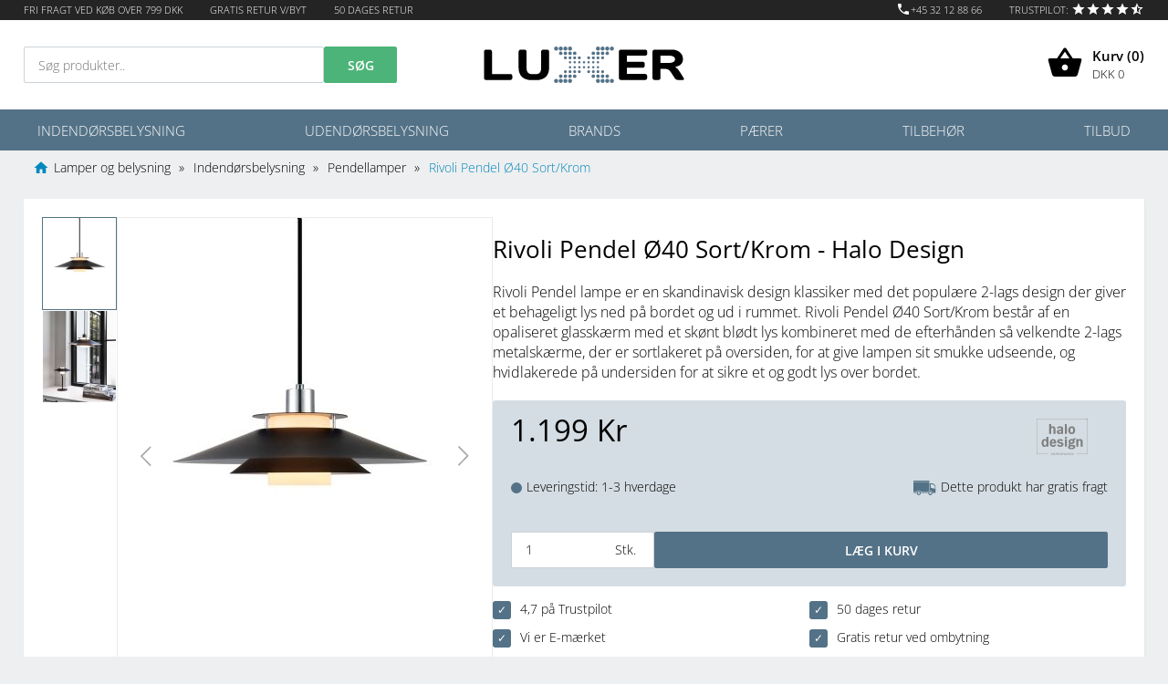

--- FILE ---
content_type: text/html; charset=UTF-8
request_url: https://www.luxer.dk/halo-design-rivoli-pendel-40cm-sort-krom
body_size: 11232
content:
<!DOCTYPE html><html lang="da"><head><title>Køb Halo Design Rivoli Pendel Ø40 Sort/Krom her</title><meta name="description" content="Smuk sort  pendel i metal. Skønt og moderne design med eminent lys. Køb Rivoli Pendel Ø40 Sort/Krom her. ✔Lav pris ✔Hurtig levering ✔Personlig rådgivning"><meta http-equiv="Content-Type" content="text/html; charset=utf-8"><meta name="viewport" content="width=device-width, initial-scale=1"><meta name="format-detection" content="telephone=no"><meta name="ahrefs-site-verification" content="cc990474f23d1039a6308f576b1d2cab08b0e2d165ade7bd5a3c7997dc004568"><link rel="preload" href="/images/dot.gif" as="image"><link rel="preload" href="/fonts/montserrat-v25-latin-300.woff2" as="font" type="font/woff2" crossorigin/><link rel="preload" href="/fonts/montserrat-v25-latin-regular.woff2" as="font" type="font/woff2" crossorigin/><link rel="preload" href="/fonts/montserrat-v25-latin-600.woff2" as="font" type="font/woff2" crossorigin/><link rel="preload" href="/fonts/material-icons-v140-latin-regular.woff2" as="font" type="font/woff2" crossorigin/><link rel="preload" href="/fonts/open-sans-v34-latin-300.woff2" as="font" type="font/woff2" crossorigin/><link rel="preload" href="/fonts/open-sans-v34-latin-300italic.woff2" as="font" type="font/woff2" crossorigin/><link rel="preload" href="/fonts/open-sans-v34-latin-regular.woff2" as="font" type="font/woff2" crossorigin/><link rel="preload" href="/fonts/open-sans-v34-latin-600.woff2" as="font" type="font/woff2" crossorigin/><link rel="preload" href="/fonts/open-sans-v34-latin-800.woff2" as="font" type="font/woff2" crossorigin/><meta property="og:type" content="product.item" /><meta property="og:title" content="Køb Halo Design Rivoli Pendel Ø40 Sort/Krom her" /><meta property="og:description" content="Smuk sort  pendel i metal. Skønt og moderne design med eminent lys. Køb Rivoli Pendel Ø40 Sort/Krom her. ✔Lav pris ✔Hurtig levering ✔Personlig rådgivning" /><meta property="og:image" content="https://www.luxer.dk/files/products/2262/1000/halo-design-rivoli-pendel-40cm-sort-krom-2.webp" /><meta property="og:url" content="https://www.luxer.dk/halo-design-rivoli-pendel-40cm-sort-krom" /><meta property="product:price:amount" content="1199"><meta property="product:price:currency" content="DKK"><meta property="product:condition" content="new"><meta property="product:availability" content="in stock"><link href="/css/styles.css" rel="stylesheet" type="text/css"><link href="/css/product.css" rel="stylesheet" type="text/css" defer><link rel="apple-touch-icon" href="/apple-touch-icon.png" /><link rel="shortcut icon" href="/favicon.png" /><link rel="shortcut icon" href="/favicon.ico" /><link rel="alternate" href="https://www.luxer.dk/halo-design-rivoli-pendel-40cm-sort-krom" hreflang="da-DK" /><script type="application/ld+json">{"@context": "https://schema.org","@graph": [{"@type": "WebPage","@id": "https://www.luxer.dk/halo-design-rivoli-pendel-40cm-sort-krom","url": "https://www.luxer.dk/halo-design-rivoli-pendel-40cm-sort-krom","name": "Køb Halo Design Rivoli Pendel Ø40 Sort/Krom her","isPartOf": {"@id": "https://www.luxer.dk/#website"},"primaryImageOfPage": {"@id": "https://www.luxer.dk/halo-design-rivoli-pendel-40cm-sort-krom/#primaryimage"},"image": {"@id": "https://www.luxer.dk/halo-design-rivoli-pendel-40cm-sort-krom/#primaryimage"},"breadcrumb": {"@id": "https://www.luxer.dk/halo-design-rivoli-pendel-40cm-sort-krom/#breadcrumb"},"inLanguage": "da-DK","potentialAction": [{"@type": "ReadAction","target": ["https://www.luxer.dk/halo-design-rivoli-pendel-40cm-sort-krom"]}]},{"@type": "BreadcrumbList","@id": "https://www.luxer.dk/halo-design-rivoli-pendel-40cm-sort-krom/#breadcrumb","itemListElement": [{"@type": "ListItem","position": 1,"name": "Lamper og belysning","item": "https://www.luxer.dk"},{"@type": "ListItem","position": 2,"name": "Indendørsbelysning","item": "https://www.luxer.dk/indendoersbelysning"},{"@type": "ListItem","position": 3,"name": "Pendellamper"}]},{"@type": "WebSite","@id": "https://www.luxer.dk/#website","url": "https://www.luxer.dk","name": "Luxer","description": "Hos Luxer finder du alt inden for lamper og belysning. Køb alle former for design lamper til loftet, væggen og gulvet her.","publisher": {"@id": "https://www.luxer.dk/#organization"},"potentialAction": [{"@type": "SearchAction","target": {"@type": "EntryPoint","urlTemplate": "https://www.luxer.dk/search?{search_term_string}"},"query-input": "required name=search_term_string"}],"inLanguage": "da-DK"},{"@type": "Organization","@id": "https://www.luxer.dk","name": "Luxer","url": "https://www.luxer.dk","sameAs": [],"logo": {"@type": "ImageObject","inLanguage": "da-DK","@id": "https://www.luxer.dk/#/schema/logo/image/","url": "https://www.luxer.dk/images/logo.svg","contentUrl": "https://www.luxer.dk/images/logo.svg","width": 1600,"height": 292,"caption": "Luxer"},"contactPoint": [{"@type": "ContactPoint","telephone": "+45 3212 8866 ","contactType": "customer service","email": "kontakt@luxer.dk"}],"image": {"@id": "https://www.luxer.dk/#/schema/logo/image/"}}]}</script><script>window.dataLayer = window.dataLayer || [];
function gtag(){ dataLayer.push(arguments); }
gtag('consent', 'default', {
'ad_storage': 'denied',
'ad_user_data': 'denied',
'ad_personalization': 'denied',
'analytics_storage': 'denied',
'wait_for_update': 500
});
gtag('set', 'ads_data_redaction', true);
</script>
<script id="CookieConsent" src="https://policy.app.cookieinformation.com/uc.js" data-culture="DA" type="text/javascript" data-gcm-version="2.0"></script><script>dataLayer = [];</script><script>(function(w,d,s,l,i){w[l]=w[l]||[];w[l].push({'gtm.start':new Date().getTime(),event:'gtm.js'});var f=d.getElementsByTagName(s)[0],j=d.createElement(s),dl=l!='dataLayer'?'&l='+l:'';j.async=true;j.src='https://www.googletagmanager.com/gtm.js?id='+i+dl;f.parentNode.insertBefore(j,f);})(window,document,'script','dataLayer','GTM-K5KSQZC');</script></head><body><div class="page"><header><div id="h-usp"><div class="cw"><ul><li class="frifragt">Fri fragt ved køb over 799 DKK</li><li class="returbyt">Gratis retur v/byt</li><li class="returdage">50 dages retur</li><li class="spacer">&nbsp;</li><li><i class="material-icons">phone</i>+45 32 12 88 66</li><li class="trustpilot"><a href="https://dk.trustpilot.com/review/www.luxer.dk" target=_new title="Trustpilotscore: 4,7"><span>Trustpilot: </span><svg xmlns="http://www.w3.org/2000/svg" viewBox="0 0 24 24"><path d="M12 17.27 18.18 21l-1.64-7.03L22 9.24l-7.19-.61L12 2 9.19 8.63 2 9.24l5.46 4.73L5.82 21z"/></svg><svg xmlns="http://www.w3.org/2000/svg" viewBox="0 0 24 24"><path d="M12 17.27 18.18 21l-1.64-7.03L22 9.24l-7.19-.61L12 2 9.19 8.63 2 9.24l5.46 4.73L5.82 21z"/></svg><svg xmlns="http://www.w3.org/2000/svg" viewBox="0 0 24 24"><path d="M12 17.27 18.18 21l-1.64-7.03L22 9.24l-7.19-.61L12 2 9.19 8.63 2 9.24l5.46 4.73L5.82 21z"/></svg><svg xmlns="http://www.w3.org/2000/svg" viewBox="0 0 24 24"><path d="M12 17.27 18.18 21l-1.64-7.03L22 9.24l-7.19-.61L12 2 9.19 8.63 2 9.24l5.46 4.73L5.82 21z"/></svg><svg xmlns="http://www.w3.org/2000/svg" viewBox="0 0 24 24"><path d="M22,9.24l-7.19-0.62L12,2L9.19,8.63L2,9.24l5.46,4.73L5.82,21L12,17.27L18.18,21l-1.63-7.03L22,9.24z M12,15.4V6.1 l1.71,4.04l4.38,0.38l-3.32,2.88l1,4.28L12,15.4z"/></svg></a></li></ul></div></div><div id="h-main"><div class="cw"><div id="h-search"><div id="h-menuicon" class="sidemenu-icon"><svg viewBox="0 0 32 32" xmlns="http://www.w3.org/2000/svg"><path d="M4,10h24c1.104,0,2-0.896,2-2s-0.896-2-2-2H4C2.896,6,2,6.896,2,8S2.896,10,4,10z M28,14H4c-1.104,0-2,0.896-2,2s0.896,2,2,2h24c1.104,0,2-0.896,2-2S29.104,14,28,14z M28,22H4c-1.104,0-2,0.896-2,2s0.896,2,2,2h24c1.104,0,2-0.896,2-2  S29.104,22,28,22z"/></svg>Menu</div><form action="/search" method="get" onsubmit="return doSearch()"><input type="text" name="q" placeholder="Søg produkter.." autocomplete="off" class="search"><input type="submit" name="submit" value="Søg" class="btn-cta"></form></div><div id="h-logo"><a href="/"><img src="/images/logo.svg" alt="Luxer logo"></a></div><div id="h-icons"><div class="h-cart"><a href="/cart"><svg xmlns="http://www.w3.org/2000/svg" height="40px" viewBox="0 0 24 24" width="40px"><path d="M17.21 9l-4.38-6.56c-.19-.28-.51-.42-.83-.42-.32 0-.64.14-.83.43L6.79 9H2c-.55 0-1 .45-1 1 0 .09.01.18.04.27l2.54 9.27c.23.84 1 1.46 1.92 1.46h13c.92 0 1.69-.62 1.93-1.46l2.54-9.27L23 10c0-.55-.45-1-1-1h-4.79zM9 9l3-4.4L15 9H9zm3 8c-1.1 0-2-.9-2-2s.9-2 2-2 2 .9 2 2-.9 2-2 2z"/></svg><div class="label"><p class="count">Kurv (<span>0</span>)</p><p class="amount">DKK <span>0<span></p></div></a></div></div></div></div><div id="h-menu"><div class="cw"><nav><ul id="top-menu"></li><li data-nav-id="2"><a href="/indendoersbelysning">Indendørsbelysning</a><ul><li data-nav-id="7"><a href="/pendellamper">Pendellamper</a></li><li data-nav-id="9"><a href="/gulvlamper">Gulvlamper</a></li><li data-nav-id="10"><a href="/bordlamper">Bordlamper</a></li><li data-nav-id="11"><a href="/vaeglamper">Væglamper</a></li><li data-nav-id="62"><a href="/skinnespots">Skinnespots</a></li><li data-nav-id="64"><a href="/loftlamper">Loftlamper</a></li><li data-nav-id="67"><a href="/lampeskaerme">Lampeskærme</a></li><li data-nav-id="68"><a href="/lampefoedder">Lampestandere</a></li></ul></li><li data-nav-id="38"><a href="/udendoersbelysning">Udendørsbelysning</a><ul><li data-nav-id="41"><a href="/udendoers-vaeglamper">Væglamper</a></li><li data-nav-id="42"><a href="/pullerter">Pullerter</a></li><li data-nav-id="43"><a href="/stolpe-og-bedlamper">Stolpe- og bedlamper</a></li><li data-nav-id="44"><a href="/udendoers-spots">Spots</a></li><li data-nav-id="45"><a href="/loftlamper-udendoers">Loftlamper</a></li></ul></li><li data-nav-id="3"><a href="/brands">Brands</a><ul><li data-nav-id="70"><a href="/dftp">Design For The People</a></li><li data-nav-id="15"><a href="/ebb-and-flow">Ebb & Flow</a></li><li data-nav-id="63"><a href="/eglo">Eglo</a></li><li data-nav-id="47"><a href="/halo-design">Halo Design</a></li><li data-nav-id="16"><a href="/nordlux">Nordlux</a></li><li data-nav-id="46"><a href="/norlys">Norlys</a></li><li data-nav-id="14"><a href="/umage-lamper-dansk-design-i-hoej-kvalitet">Umage</a></li><li data-nav-id="18"><a href="/philips">Philips</a></li><li data-nav-id="17"><a href="/osram">Osram</a></li><li data-nav-id="73"><a href="/ledvance">Ledvance</a></li></ul></li><li data-nav-id="4"><a href="/paerer">Pærer</a><ul><li data-nav-id="22"><a href="/e14">E14</a></li><li data-nav-id="21"><a href="/e27">E27</a></li><li data-nav-id="25"><a href="/g4">G4</a></li><li data-nav-id="24"><a href="/g9">G9</a></li><li data-nav-id="23"><a href="/gu10">GU10</a></li><li data-nav-id="27"><a href="/mr11">MR11</a></li><li data-nav-id="26"><a href="/mr16">MR16</a></li><li data-nav-id="66"><a href="/dekorationspaerer">Dekorationspærer</a></li></ul></li><li data-nav-id="5"><a href="/tilbehoer">Tilbehør</a><ul><li data-nav-id="28"><a href="/lampeskaerme">Lampeskærme</a></li><li data-nav-id="29"><a href="/lampefoedder">Lampestandere</a></li><li data-nav-id="32"><a href="/stroemskinner">Strømskinner</a></li><li data-nav-id="40"><a href="/pendelophaeng">Pendelophæng</a></li><li data-nav-id="65"><a href="/diverse-ophaeng">Diverse ophæng</a></li></ul></li><li data-nav-id="6"><a href="/tilbud">Tilbud</a></li></ul></li></ul></nav></div></div></header>
<main><div class="breadcrumb"><div class="cw"><ul itemscope itemtype="http://schema.org/BreadcrumbList"><li class="expand" onclick="$(this).parent().addClass('showall')">...</li><li class="home" itemprop="itemListElement" itemscope="" itemtype="http://schema.org/ListItem"><a itemprop="item" href="https://www.luxer.dk" title="Lamper og belysning fra Luxer"><i class="material-icons">home</i><span itemprop="name">Lamper og belysning</span></a><meta itemprop="position" content="1"></li><li itemprop="itemListElement" itemscope="" itemtype="http://schema.org/ListItem"><a itemprop="item" href="https://www.luxer.dk/indendoersbelysning" title="Indendørsbelysning"><span itemprop="name">Indendørsbelysning</span></a><meta itemprop="position" content="2"></li><li itemprop="itemListElement" itemscope="" itemtype="http://schema.org/ListItem"><a itemprop="item" href="https://www.luxer.dk/pendellamper" title="Pendellamper"><span itemprop="name">Pendellamper</span></a><meta itemprop="position" content="3"></li><li itemprop="itemListElement" itemscope="" itemtype="http://schema.org/ListItem"><a itemprop="item" href="https://www.luxer.dk/halo-design-rivoli-pendel-40cm-sort-krom" title="Rivoli Pendel Ø40 Sort/Krom"><span itemprop="name">Rivoli Pendel Ø40 Sort/Krom</span></a><meta itemprop="position" content="4"></li></ul></div></div><div id="productItem" class="cw"><div id="pTop"><div id="pDisplay"><div class="ns-container"><div class="ns-main"><div class="ns-prev"><svg xmlns="http://www.w3.org/2000/svg" viewBox="0 0 13.938 7.744"><path d="M6.969 6.193L.776 0 0 .775l6.581 6.581.388.388.388-.388L13.938.775l-.776-.776-6.193 6.194z"></path></svg></div><div class="ns-image"><img src="/images/dot.png" data-src="/files/products/2262/500/halo-design-rivoli-pendel-40cm-sort-krom-2.webp" alt="Halo Design Rivoli Pendel Ø40 Sort/Krom" title="Halo Design Rivoli Pendel Ø40 Sort/Krom"><div class="ns-dots"><ul><li class="dot"></li><li class="dot"></li></ul></div></div><div class="ns-next"><svg xmlns="http://www.w3.org/2000/svg" viewBox="0 0 13.938 7.744"><path d="M6.969 6.193L.776 0 0 .775l6.581 6.581.388.388.388-.388L13.938.775l-.776-.776-6.193 6.194z"></path></svg></div></div><div class="ns-slide"><div class="ns-prev"><svg xmlns="http://www.w3.org/2000/svg" viewBox="0 0 13.938 7.744"><path d="M6.969 6.193L.776 0 0 .775l6.581 6.581.388.388.388-.388L13.938.775l-.776-.776-6.193 6.194z"></path></svg></div><div class="ns-list"><ul><li><img src="/images/dot.gif" data-src="/files/products/2262/200/halo-design-rivoli-pendel-40cm-sort-krom-2.webp" alt="Halo Design Rivoli Pendel Ø40 Sort/Krom" title="Halo Design Rivoli Pendel Ø40 Sort/Krom" data-id="7594" data-med="/files/products/2262/500/halo-design-rivoli-pendel-40cm-sort-krom-2.webp" height=100 width=80><a href="/files/products/2262/1000/halo-design-rivoli-pendel-40cm-sort-krom-2.webp" rel="shadowbox[product]" aria-label="Vis stort produktbillede"></a></li><li><img src="/images/dot.gif" data-src="/files/products/2262/200/halo-design-rivoli-pendel-40cm-sort-krom.webp" alt="Halo Design Rivoli Pendel Ø40 Sort/Krom" title="Halo Design Rivoli Pendel Ø40 Sort/Krom" data-id="7593" data-med="/files/products/2262/500/halo-design-rivoli-pendel-40cm-sort-krom.webp" height=100 width=80><a href="/files/products/2262/1000/halo-design-rivoli-pendel-40cm-sort-krom.webp" rel="shadowbox[product]" aria-label="Vis stort produktbillede"></a></li></ul></div><div class="ns-next"><svg xmlns="http://www.w3.org/2000/svg" viewBox="0 0 13.938 7.744"><path d="M6.969 6.193L.776 0 0 .775l6.581 6.581.388.388.388-.388L13.938.775l-.776-.776-6.193 6.194z"></path></svg></div></div></div></div><div id="pMain"><h1>Rivoli Pendel Ø40 Sort/Krom<span><span> - Halo Design</h1><div class="pTeaser">Rivoli Pendel lampe er en skandinavisk design klassiker med det populære 2-lags design der giver et behageligt lys ned på bordet og ud i rummet. Rivoli Pendel Ø40 Sort/Krom består af en opaliseret glasskærm med et skønt blødt lys kombineret med de efterhånden så velkendte 2-lags metalskærme, der er sortlakeret på oversiden, for at give lampen sit smukke udseende, og hvidlakerede på undersiden for at sikre et og godt lys over bordet.</div><div  id="ia" class="pActionBox"><div class="pabRow"><div id="ip"><span class="ips" data-ips="1199">1.199</span> Kr</div><a href="/halo-design" id="pBrand" aria-label="Halo Design"><img src="/images/brands/halo-design.svg" alt="Halo Design"></a></div><div class="pabRow wrap"><div id="is">Leveringstid: <span>1-3 hverdage</span></div><div id="pFree"><img src="/images/truck.svg" alt="Gratis fragt">Dette produkt har gratis fragt</div></div><div class="pabRow"></div><div class="pabRow"><label class="quantity"><input type="text" id="quantity" name="quantity" value="1" min=1 data-pid="2262" data-vid="4309"><span>Stk.</span></label><input type="submit" class="btn-cta" id="addToBasket" value="Læg i kurv"></div></div><div id="pUsp"><div>4,7 på Trustpilot</div><div>50 dages retur</div><div>Vi er E-mærket</div><div>Gratis retur ved ombytning</div></div></div></div><div id="pBot"><div id="pDesc"><div class="pHeader">Produktbeskrivelse:</div><div class="pTeaser">Rivoli Pendel lampe er en skandinavisk design klassiker med det populære 2-lags design der giver et behageligt lys ned på bordet og ud i rummet. Rivoli Pendel Ø40 Sort/Krom består af en opaliseret glasskærm med et skønt blødt lys kombineret med de efterhånden så velkendte 2-lags metalskærme, der er sortlakeret på oversiden, for at give lampen sit smukke udseende, og hvidlakerede på undersiden for at sikre et og godt lys over bordet.</div><h2>Rivoli pendel&nbsp;Sort/Krom – Klassisk skandinavisk design</h2>

<p>Rivoli serien fra danske Halo Design er designet af Michael Waltersdorff. Udgangspunktet var at skabe en serie af lamper der både kunne lyse opad og nedad og samtidig have et klassisk skandinavisk design. Og det synes vi her hos Luxer, at han er sluppet
    ret godt afsted med. <br><br>Det opaliserede glas tættest på pæren sikrer at der gives et behageligt og blødt lys som ikke blænder. De smukke sortlakerede metalskærme sørger for at hovedparten af lyset koncentreres i nedadgående retning mens en del af det
    øvrige lys sendes i andre retninger og bidrager til en dæmpet oplysning at det øvrige rum.&nbsp;Derudover har Rivoli pendellampe nogle skønne kromdetaljer der giver lampen sit eget unikke udtryk.</p><li>Dansk Design</li><li>Ø40 cm</li><li>Sort / Krom/ Opal</li><h2>Rivoli Pendel leveres uden lyskilde</h2><p>Denne pendel fra Halo Design leveres uden pære, hvilket gør at du selv kan vælge den pære&nbsp;der passer bedst til rummet og til din personlige smag.<br><br>Rivoli Pendel Sort/Krom benytter 1&nbsp;stk. E27 standardpære på max 40w - og med en E27 fatning er der mange lyskilder at vælge imellem.<br><br>Når du skal vælge pære&nbsp;til din Rivoli Pendel, skal du overveje hvilket lys du ønsker og hvad dit behov er. Tag stilling til hvor kraftigt lyset skal være og hvilken farvetemperatur der matcher det rum hvor din pendel skal placeres. Overvej også om lyset i din nye Halo Design lampe skal kunne dæmpes.<br>På den måde kan din pendel opfylde forskellige behov i forskellige situationer. F.eks kan din Rivoli lampe give et dæmpet lys til den hyggelige middag, lidt ekstra lys til læsning af avisen eller&nbsp;et godt kraftigt lys til rengøringen.<br><br>Har du ikke en dæmperkontakt kan du f.eks vælge en pære med 3-step dæmpning, der kan dæmpe&nbsp;din Rivoli Pendel via en almindelig tænd/sluk kontakt.</p></div><div id="pSpecs"><div class="pHeader">Specifikationer:</div><table><tr><td>Mærke</td><td>Halo Design</td></tr><tr><td>Designer</td><td>Michael Waltersdorff</td></tr><tr><td>Materiale</td><td>Metal</td></tr><tr><td>Farve</td><td>Sort / Krom</td></tr><tr><td>Fatning</td><td>E27</td></tr><tr><td>Diameter</td><td>40 cm</td></tr><tr><td>Højde</td><td>15 cm</td></tr><tr><td>Lyskilde</td><td>Max 40W</td></tr><tr><td>Dæmpbar</td><td>Afhænger af lyskilde</td></tr><tr><td>Lysdæmpere</td><td>Medfølger ikke</td></tr><tr><td>Spænding</td><td>230 VAC</td></tr><tr><td>Ledning</td><td>2 meter sort stofledning</td></tr><tr><td>Kapslingsgrad</td><td>IP20</td></tr><tr><td>Baldakin - Diameter</td><td>12,5 cm</td></tr><tr><td>Baldakin - Højde</td><td>10 cm</td></tr><tr><td>EAN nummer</td><td id="gtin">5703638990808</td></tr><tr><td>Lev. nr.</td><td id="sku">990808</td></tr></table><div id="ipp"><img src="/images/dot.gif" data-src="/images/payments/dankort.svg" title="Dankort" alt="Dankort"><img src="/images/dot.gif" data-src="/images/payments/mobilepay.svg" title="MobilePay" alt="MobilePay"><img src="/images/dot.gif" data-src="/images/payments/bank.svg" title="Bankoverførsel" alt="Bankoverførsel"><img src="/images/dot.gif" data-src="/images/payments/invoice.svg" title="Faktura" alt="Faktura"></div></div></div></div><div id="iusp"><ul><li class="fragt"><i class="material-icons">local_shipping</i><b>Fri fragt</b><p>På alle køb over 799 Kr</p></li><li class="security"><i class="material-icons">lock</i><b>Sikker betaling</b><p>Al data krypteres</p></li><li class="trustscore"><i class="material-icons">stars</i><b>Trustpilot score: 4,7</b><p>Se anmeldelser <a href="https://dk.trustpilot.com/review/www.luxer.dk" target=_new>her</a></p></li></ul></div><div class="moduleSameSeries cw"><h2 class="moduleHeader">Produkter i samme serie:</h2><div class="moduleSlider"><div class="productsList"><div class="pc"><div class="pi"><img src="/images/brands/overlay/halo-design.svg" class="pl" alt="Halo Design logo" width="100%" height="100%"><a href="/halo-design-rivoli-pendel-40cm-sort-kobber" title="Halo Design Rivoli Pendel Ø40 Sort/Kobber"><img src="/images/dot.gif" data-src="/files/products/2263/500/halo-design-rivoli-pendel-40cm-sort-kobber-4.webp" data-srcmo="/files/products/2263/500/halo-design-rivoli-pendel-40cm-sort-kobber-2.webp" alt="Halo Design Rivoli Pendel Ø40 Sort/Kobber" title="Halo Design Rivoli Pendel Ø40 Sort/Kobber" height="100%" width="100%"><div class="pp">1.499 Kr</div></a></div><div class="pt"><a href="/halo-design-rivoli-pendel-40cm-sort-kobber" title="Halo Design Rivoli Pendel Ø40 Sort/Kobber"><p title="Halo Design Rivoli Pendel Ø40 Sort/Kobber">Rivoli Pendel Ø40 Sort/Kobber</p><div class="pd" title=""></div></a></div></div><div class="pc"><div class="pi"><img src="/images/brands/overlay/halo-design.svg" class="pl" alt="Halo Design logo" width="100%" height="100%"><a href="/halo-design-rivoli-bordlampe-sort-krom" title="Halo Design Rivoli Bordlampe Sort/Krom"><img src="/images/dot.gif" data-src="/files/products/2256/500/halo-design-rivoli-bordlampe-sort-krom.webp" data-srcmo="/files/products/2256/500/halo-design-rivoli-bordlampe-sort-krom-2.webp" alt="Halo Design Rivoli Bordlampe Sort/Krom" title="Halo Design Rivoli Bordlampe Sort/Krom" height="100%" width="100%"><div class="pp">799 Kr</div></a></div><div class="pt"><a href="/halo-design-rivoli-bordlampe-sort-krom" title="Halo Design Rivoli Bordlampe Sort/Krom"><p title="Halo Design Rivoli Bordlampe Sort/Krom">Rivoli Bordlampe Sort/Krom</p><div class="pd" title=""></div></a></div></div><div class="pc"><div class="pi"><img src="/images/brands/overlay/halo-design.svg" class="pl" alt="Halo Design logo" width="100%" height="100%"><a href="/halo-design-rivoli-bordlampe-hvid-krom" title="Halo Design Rivoli Bordlampe Hvid/Krom"><img src="/images/dot.gif" data-src="/files/products/2255/500/halo-design-rivoli-bordlampe-hvid-krom-2.webp" data-srcmo="/files/products/2255/500/halo-design-rivoli-bordlampe-hvid-krom.webp" alt="Halo Design Rivoli Bordlampe Hvid/Krom" title="Halo Design Rivoli Bordlampe Hvid/Krom" height="100%" width="100%"><div class="pp">799 Kr</div></a></div><div class="pt"><a href="/halo-design-rivoli-bordlampe-hvid-krom" title="Halo Design Rivoli Bordlampe Hvid/Krom"><p title="Halo Design Rivoli Bordlampe Hvid/Krom">Rivoli Bordlampe Hvid/Krom</p><div class="pd" title=""></div></a></div></div><div class="pc"><div class="pi"><img src="/images/brands/overlay/halo-design.svg" class="pl" alt="Halo Design logo" width="100%" height="100%"><a href="/halo-design-rivoli-pendel-40cm-sort-messing" title="Halo Design Rivoli Pendel Ø40 Sort/Messing"><img src="/images/dot.gif" data-src="/files/products/2264/500/halo-design-rivoli-pendel-40cm-sort-messing-2.webp" data-srcmo="/files/products/2264/500/halo-design-rivoli-pendel-40cm-sort-messing-3.webp" alt="Halo Design Rivoli Pendel Ø40 Sort/Messing" title="Halo Design Rivoli Pendel Ø40 Sort/Messing" height="100%" width="100%"><div class="pp">1.499 Kr</div></a></div><div class="pt"><a href="/halo-design-rivoli-pendel-40cm-sort-messing" title="Halo Design Rivoli Pendel Ø40 Sort/Messing"><p title="Halo Design Rivoli Pendel Ø40 Sort/Messing">Rivoli Pendel Ø40 Sort/Messing</p><div class="pd" title=""></div></a></div></div><div class="pc"><div class="pi"><img src="/images/brands/overlay/halo-design.svg" class="pl" alt="Halo Design logo" width="100%" height="100%"><a href="/halo-design-rivoli-pendel-40cm-hvid-krom" title="Halo Design Rivoli Pendel Ø40 Hvid/Krom"><img src="/images/dot.gif" data-src="/files/products/2260/500/halo-design-rivoli-pendel-40cm-hvid-krom.webp" alt="Halo Design Rivoli Pendel Ø40 Hvid/Krom" title="Halo Design Rivoli Pendel Ø40 Hvid/Krom" height="100%" width="100%"><div class="pp">1.199 Kr</div></a></div><div class="pt"><a href="/halo-design-rivoli-pendel-40cm-hvid-krom" title="Halo Design Rivoli Pendel Ø40 Hvid/Krom"><p title="Halo Design Rivoli Pendel Ø40 Hvid/Krom">Rivoli Pendel Ø40 Hvid/Krom</p><div class="pd" title=""></div></a></div></div><div class="pc"><div class="pi"><img src="/images/brands/overlay/halo-design.svg" class="pl" alt="Halo Design logo" width="100%" height="100%"><a href="/halo-design-rivoli-bordlampe-sort-messing" title="Halo Design Rivoli Bordlampe Sort/Messing"><img src="/images/dot.gif" data-src="/files/products/2254/500/halo-design-rivoli-bordlampe-sort-messing-2.webp" data-srcmo="/files/products/2254/500/halo-design-rivoli-bordlampe-sort-messing.webp" alt="Halo Design Rivoli Bordlampe Sort/Messing" title="Halo Design Rivoli Bordlampe Sort/Messing" height="100%" width="100%"><div class="pp">999 Kr</div></a></div><div class="pt"><a href="/halo-design-rivoli-bordlampe-sort-messing" title="Halo Design Rivoli Bordlampe Sort/Messing"><p title="Halo Design Rivoli Bordlampe Sort/Messing">Rivoli Bordlampe Sort/Messing</p><div class="pd" title=""></div></a></div></div><div class="pc"><div class="pi"><img src="/images/brands/overlay/halo-design.svg" class="pl" alt="Halo Design logo" width="100%" height="100%"><a href="/halo-design-rivoli-pendel-50cm-sort-kobber" title="Halo Design Rivoli Pendel Ø50 Sort/Kobber"><img src="/images/dot.gif" data-src="/files/products/2265/500/halo-design-rivoli-pendel-50cm-sort-kobber.webp" data-srcmo="/files/products/2265/500/halo-design-rivoli-pendel-50cm-sort-kobber-2.webp" alt="Halo Design Rivoli Pendel Ø50 Sort/Kobber" title="Halo Design Rivoli Pendel Ø50 Sort/Kobber" height="100%" width="100%"><div class="pp">2.499 Kr</div></a></div><div class="pt"><a href="/halo-design-rivoli-pendel-50cm-sort-kobber" title="Halo Design Rivoli Pendel Ø50 Sort/Kobber"><p title="Halo Design Rivoli Pendel Ø50 Sort/Kobber">Rivoli Pendel Ø50 Sort/Kobber</p><div class="pd" title=""></div></a></div></div><div class="pc"><div class="pi"><img src="/images/brands/overlay/halo-design.svg" class="pl" alt="Halo Design logo" width="100%" height="100%"><a href="/halo-design-rivoli-bordlampe-sort-kobber" title="Halo Design Rivoli Bordlampe Sort/Kobber"><img src="/images/dot.gif" data-src="/files/products/2257/500/halo-design-rivoli-bordlampe-sort-kobber-3.webp" data-srcmo="/files/products/2257/500/halo-design-rivoli-bordlampe-sort-kobber-2.webp" alt="Halo Design Rivoli Bordlampe Sort/Kobber" title="Halo Design Rivoli Bordlampe Sort/Kobber" height="100%" width="100%"><div class="pp">999 Kr</div></a></div><div class="pt"><a href="/halo-design-rivoli-bordlampe-sort-kobber" title="Halo Design Rivoli Bordlampe Sort/Kobber"><p title="Halo Design Rivoli Bordlampe Sort/Kobber">Rivoli Bordlampe Sort/Kobber</p><div class="pd" title=""></div></a></div></div><div class="pc"><div class="pi"><img src="/images/brands/overlay/halo-design.svg" class="pl" alt="Halo Design logo" width="100%" height="100%"><a href="/halo-design-rivoli-gulvlampe-hvid-krom" title="Halo Design Rivoli Gulvlampe Hvid/Krom"><img src="/images/dot.gif" data-src="/files/products/2258/500/halo-design-rivoli-gulvlampe-hvid-krom.webp" alt="Halo Design Rivoli Gulvlampe Hvid/Krom" title="Halo Design Rivoli Gulvlampe Hvid/Krom" height="100%" width="100%"><div class="pp">1.999 Kr</div></a></div><div class="pt"><a href="/halo-design-rivoli-gulvlampe-hvid-krom" title="Halo Design Rivoli Gulvlampe Hvid/Krom"><p title="Halo Design Rivoli Gulvlampe Hvid/Krom">Rivoli Gulvlampe Hvid/Krom</p><div class="pd" title=""></div></a></div></div><div class="pc"><div class="pi"><img src="/images/brands/overlay/halo-design.svg" class="pl" alt="Halo Design logo" width="100%" height="100%"><a href="/halo-design-rivoli-gulvlampe-sort-krom" title="Halo Design Rivoli Gulvlampe Sort/Krom"><img src="/images/dot.gif" data-src="/files/products/2259/500/halo-design-rivoli-gulvlampe-sort-krom.webp" data-srcmo="/files/products/2259/500/halo-design-rivoli-gulvlampe-sort-krom-2.webp" alt="Halo Design Rivoli Gulvlampe Sort/Krom" title="Halo Design Rivoli Gulvlampe Sort/Krom" height="100%" width="100%"><div class="pp">1.999 Kr</div></a></div><div class="pt"><a href="/halo-design-rivoli-gulvlampe-sort-krom" title="Halo Design Rivoli Gulvlampe Sort/Krom"><p title="Halo Design Rivoli Gulvlampe Sort/Krom">Rivoli Gulvlampe Sort/Krom</p><div class="pd" title=""></div></a></div></div></div><div class="swipe-btn swipe-prev"><img src="/images/next.svg" class="svg" alt="Se tidligere produkter"></div><div class="swipe-btn swipe-next"><img src="/images/next.svg" class="svg" alt="Se næste produkter"></div></div></div><script type="application/ld+json">{"@context": "https://schema.org/","@type": "Product","name": "Rivoli Pendel Ø40 Sort/Krom","image": ["https://www.luxer.dk/files/products/2262/1000/halo-design-rivoli-pendel-40cm-sort-krom-2.webp","https://www.luxer.dk/files/products/2262/1000/halo-design-rivoli-pendel-40cm-sort-krom.webp"],"description": "Rivoli Pendel lampe er en skandinavisk design klassiker med det popul&#230;re 2-lags design der giver et behageligt lys ned p&#229; bordet og ud i rummet. Rivoli Pendel &#216;40 Sort/Krom best&#229;r af en opaliseret glassk&#230;rm med et sk&#248;nt bl&#248;dt lys kombineret med de efterh&#229;nden s&#229; velkendte 2-lags metalsk&#230;rme, der er sortlakeret p&#229; oversiden, for at give lampen sit smukke udseende, og hvidlakerede p&#229; undersiden for at sikre et og godt lys over bordet.","gtin13": "5703638990808","sku": "990808","brand": {"@type": "Brand","name": "Halo Design"},"offers": {"@type": "Offer","url": "https://www.luxer.dk/halo-design-rivoli-pendel-40cm-sort-krom","priceCurrency": "DKK","price": "1199","priceValidUntil": "2026-01-17T00:00:00Z","itemCondition": "http://schema.org/NewCondition","availability": "http://schema.org/InStock","seller": {"@type": "Organization","name": "Luxer"}}}</script>
<script>dataLayer.push({'ecommerce': {'currencyCode':'DKK','detail': {'products': [{'id':'2262','name':'Rivoli Pendel Ø40 Sort/Krom','price':'1199','brand':'Halo Design'}]}}});dataLayer.push({'ecomm_prodid':'2262','ecomm_pagetype':'product','ecomm_totalvalue':1199});dataLayer.push({'event':'produkt'});</script>
<script>dataLayer.push({ ecommerce: null });dataLayer.push({  event: "view_item",  ecommerce: {    currency: "DKK",    value: 1199,    items: [    {      item_id: "2262",      item_name: "Rivoli Pendel Ø40 Sort/Krom",      item_brand: "Halo Design",      price: 1199,      quantity: 1    }    ]  }});</script><script>dataLayer.push({'ecommerce': {'currencyCode': 'DKK','add': {'products': [{'id':'2262','name':'Rivoli Pendel Ø40 Sort/Krom','price':'1199','brand':'Halo Design','quantity': 1}]}}});</script><script>dataLayer.push({ ecommerce: null });dataLayer.push({  event: "add_to_cart",  ecommerce: {    currency: "DKK",    value: 1199,    items: [    {      item_id: "2262",      item_name: "Rivoli Pendel Ø40 Sort/Krom",      item_brand: "Halo Design",      price: 1199,      quantity: 1    }    ]  }});'</script></main>
<footer><div id="f-usp"><a href="/betalingsmetoder" class="payment"><i class="material-icons">credit_card</i><span>Bekymringsfri og</span><b>sikker betaling</b><span>uden nogle gebyrer</span></a><a href="/leveringsmetoder" class="shipping"><i class="material-icons">local_shipping</i><span>Ved køb over 799 kr. får du</span><b>gratis fragt</b><span>ved levering i Danmark.</span></a><a href="/kontakt-luxer" class="support"><i class="material-icons">phone</i><span>Vi tilbyder altid</span><b>faglig rådgivning</b><span>via mail og telefon</span></a></div><a href="/" aria-label="Forside" id="f-logo"><img src="/images/logo.svg" class="svg logo" alt="Luxer Logo"></a><nav id="f-menu"><ul><li data-nav-id="33"><a href="/tilbud">Tilbud</a></li><li data-nav-id="34"><a href="/nyheder">Nyheder</a></li><li data-nav-id="35"><a href="/nyhedsbrev">Nyhedsbrev</a></li><li data-nav-id="36"><a href="/om-luxer">Om Luxer</a></li><li data-nav-id="37"><a href="/betingelser">Handelsbetingelser</a></li><li data-nav-id="69"><a href="/cookiepolitik">Cookiepolitik</a></li><li data-nav-id="48"><a href="/kontakt-luxer">Kontakt os</a></li><li data-nav-id="71"><a href="/saadan-haenger-du-lamper-op-i-dit-hjem">Guides</a></li></ul></nav><div id="f-social"><a href="https://www.facebook.com/Luxer.dk/" target=_new aria-label="Luxer på Facebook"><img src="/images/facebook.svg" class="svg" alt="Facebook"></a><a href="https://www.youtube.com/channel/UCOOqAyrfYUgrf0RpXbP1JVQ" target=_new aria-label="Luxer på Youtube"><img src="/images/youtube.svg" class="svg" alt="YouTube"></a><a href="https://www.pinterest.dk/Luxerdk/" target=_new aria-label="Luxer på Pinterest"><img src="/images/pinterest.svg" class="svg" alt="Pinterest"></a><a href="https://www.instagram.com/luxerdk/" target=_new aria-label="Luxer på Instagram"><img src="/images/instagram.svg" class="svg" alt="Instagram"></a></div><div id="f-address"><span>Luminum ApS</span><span>CVR: 39955946</span><span>kontakt@luxer.dk</span><span>Tlf. +45 32 12 88 66</span><span>© 2024 - All rights reserved</span><span><a href="/betingelser#fortrydelse">Fortrydelsesret</a></span></div></footer>
<div id="sidemenu"><div id="sidemenu-top"><a href="/" id="sidemenu-logo" aria-label="Forside"></a><div id="sidemenu-close"></div></div><ul class="sidemenu"></li><li data-nav-id="2"><a href="/indendoersbelysning" class="has-children">Indendørsbelysning<span class="material-icons">navigate_next</span></a><ul><li><a href="/" class="menu-back">Tilbage til hovedmenu</a></li><li data-nav-id="7"><a href="/pendellamper">Pendellamper</a></li><li data-nav-id="9"><a href="/gulvlamper">Gulvlamper</a></li><li data-nav-id="10"><a href="/bordlamper">Bordlamper</a></li><li data-nav-id="11"><a href="/vaeglamper">Væglamper</a></li><li data-nav-id="62"><a href="/skinnespots">Skinnespots</a></li><li data-nav-id="64"><a href="/loftlamper">Loftlamper</a></li><li data-nav-id="67"><a href="/lampeskaerme">Lampeskærme</a></li><li data-nav-id="68"><a href="/lampefoedder">Lampestandere</a></li></ul></li><li data-nav-id="38"><a href="/udendoersbelysning" class="has-children">Udendørsbelysning<span class="material-icons">navigate_next</span></a><ul><li><a href="/" class="menu-back">Tilbage til hovedmenu</a></li><li data-nav-id="41"><a href="/udendoers-vaeglamper">Væglamper</a></li><li data-nav-id="42"><a href="/pullerter">Pullerter</a></li><li data-nav-id="43"><a href="/stolpe-og-bedlamper">Stolpe- og bedlamper</a></li><li data-nav-id="44"><a href="/udendoers-spots">Spots</a></li><li data-nav-id="45"><a href="/loftlamper-udendoers">Loftlamper</a></li></ul></li><li data-nav-id="3"><a href="/brands" class="has-children">Brands<span class="material-icons">navigate_next</span></a><ul><li><a href="/" class="menu-back">Tilbage til hovedmenu</a></li><li data-nav-id="70"><a href="/dftp">Design For The People</a></li><li data-nav-id="15"><a href="/ebb-and-flow">Ebb & Flow</a></li><li data-nav-id="63"><a href="/eglo">Eglo</a></li><li data-nav-id="47"><a href="/halo-design">Halo Design</a></li><li data-nav-id="16"><a href="/nordlux">Nordlux</a></li><li data-nav-id="46"><a href="/norlys">Norlys</a></li><li data-nav-id="14"><a href="/umage-lamper-dansk-design-i-hoej-kvalitet">Umage</a></li><li data-nav-id="18"><a href="/philips">Philips</a></li><li data-nav-id="17"><a href="/osram">Osram</a></li><li data-nav-id="73"><a href="/ledvance">Ledvance</a></li></ul></li><li data-nav-id="4"><a href="/paerer" class="has-children">Pærer<span class="material-icons">navigate_next</span></a><ul><li><a href="/" class="menu-back">Tilbage til hovedmenu</a></li><li data-nav-id="22"><a href="/e14">E14</a></li><li data-nav-id="21"><a href="/e27">E27</a></li><li data-nav-id="25"><a href="/g4">G4</a></li><li data-nav-id="24"><a href="/g9">G9</a></li><li data-nav-id="23"><a href="/gu10">GU10</a></li><li data-nav-id="27"><a href="/mr11">MR11</a></li><li data-nav-id="26"><a href="/mr16">MR16</a></li><li data-nav-id="66"><a href="/dekorationspaerer">Dekorationspærer</a></li></ul></li><li data-nav-id="5"><a href="/tilbehoer" class="has-children">Tilbehør<span class="material-icons">navigate_next</span></a><ul><li><a href="/" class="menu-back">Tilbage til hovedmenu</a></li><li data-nav-id="28"><a href="/lampeskaerme">Lampeskærme</a></li><li data-nav-id="29"><a href="/lampefoedder">Lampestandere</a></li><li data-nav-id="32"><a href="/stroemskinner">Strømskinner</a></li><li data-nav-id="40"><a href="/pendelophaeng">Pendelophæng</a></li><li data-nav-id="65"><a href="/diverse-ophaeng">Diverse ophæng</a></li></ul></li><li data-nav-id="6"><a href="/tilbud">Tilbud</a></li></ul></li></ul></div><script type="text/javascript" src="https://code.jquery.com/jquery-3.6.1.min.js" defer></script><script type="text/javascript" src="/includes/js/header.min.js" defer></script><script type="text/javascript" src="/includes/js/menu.min.js" defer></script><script type="text/javascript" src="/includes/js/unveil.min.js" defer></script><script type="text/javascript" src="/includes/js/standard.min.js" defer></script><script type="text/javascript" src="/includes/js/validate.min.js" defer></script><script type="text/javascript" src="/includes/shadowbox/shadowbox.min.js" defer></script><script type="text/javascript" src="/includes/js/product.min.js" defer></script><script type="text/javascript" src="/includes/modules/forms/forms.min.js" defer></script><link href="/includes/shadowbox/shadowbox.css" rel="stylesheet" type="text/css" async><!-- Facebook Pixel Code --><script>setTimeout(function(){!function(f,b,e,v,n,t,s){if(f.fbq)return;n=f.fbq=function(){n.callMethod?n.callMethod.apply(n,arguments):n.queue.push(arguments)};if(!f._fbq)f._fbq=n;n.push=n;n.loaded=!0;n.version='2.0';n.queue=[];t=b.createElement(e);t.async=!0;t.src=v;s=b.getElementsByTagName(e)[0];s.parentNode.insertBefore(t,s)}(window,document,'script','https://connect.facebook.net/en_US/fbevents.js');fbq('init', '335680740595400');fbq('set','agent','tmgoogletagmanager', '335680740595400');fbq('track', "PageView");}, 3000);</script><!-- End Facebook Pixel Code -->
<div id="dimmed"></div>
</div></body></html>


--- FILE ---
content_type: text/css
request_url: https://www.luxer.dk/css/styles.css
body_size: 6129
content:
/*! normalize.css v3.0.2 | MIT License | git.io/normalize */html{font-family:sans-serif;-ms-text-size-adjust:100%;-webkit-text-size-adjust:100%}body{margin:0}article,aside,details,figcaption,figure,footer,header,hgroup,main,menu,nav,section,summary{display:block}audio,canvas,progress,video{display:inline-block;vertical-align:baseline}audio:not([controls]){display:none;height:0}[hidden],template{display:none}a{background-color:transparent}a:active,a:hover{outline:0}abbr[title]{border-bottom:1px dotted}b,strong{font-weight:bold}dfn{font-style:italic}h1{font-size:2em;margin:.67em 0}mark{background:#ff0;color:#000}small{font-size:80%}sub,sup{font-size:75%;line-height:0;position:relative;vertical-align:baseline}sup{top:-0.5em}sub{bottom:-0.25em}img{border:0}svg:not(:root){overflow:hidden}figure{margin:1em 40px}hr{-moz-box-sizing:content-box;box-sizing:content-box;height:0}pre{overflow:auto}code,kbd,pre,samp{font-family:monospace,monospace;font-size:1em}button,input,optgroup,select,textarea{color:inherit;font:inherit;margin:0}button{overflow:visible}button,select{text-transform:none}button,html input[type="button"],input[type="reset"],input[type="submit"]{-webkit-appearance:button;cursor:pointer}button[disabled],html input[disabled]{cursor:default}button::-moz-focus-inner,input::-moz-focus-inner{border:0;padding:0}input{line-height:normal}input[type="checkbox"],input[type="radio"]{box-sizing:border-box;padding:0}input[type="number"]::-webkit-inner-spin-button,input[type="number"]::-webkit-outer-spin-button{height:auto}input[type="search"]{-webkit-appearance:textfield;-moz-box-sizing:content-box;-webkit-box-sizing:content-box;box-sizing:content-box}input[type="search"]::-webkit-search-cancel-button,input[type="search"]::-webkit-search-decoration{-webkit-appearance:none}fieldset{border:1px solid #c0c0c0;margin:0 2px;padding:.35em .625em .75em}legend{border:0;padding:0}textarea{overflow:auto}optgroup{font-weight:bold}table{border-collapse:collapse;border-spacing:0}td,th{padding:0}.round-borders{-webkit-border-radius:2px;-moz-border-radius:2px;border-radius:2px}@font-face{font-display:swap;font-family:'Montserrat';font-style:normal;font-weight:300;src:url('/fonts/montserrat-v25-latin-300.woff2') format('woff2')}@font-face{font-display:swap;font-family:'Montserrat';font-style:normal;font-weight:400;src:url('/fonts/montserrat-v25-latin-regular.woff2') format('woff2')}@font-face{font-display:swap;font-family:'Montserrat';font-style:normal;font-weight:600;src:url('/fonts/montserrat-v25-latin-600.woff2') format('woff2')}@font-face{font-display:swap;font-family:'Open Sans';font-style:normal;font-weight:300;src:url('/fonts/open-sans-v34-latin-300.woff2') format('woff2')}@font-face{font-display:swap;font-family:'Open Sans';font-style:italic;font-weight:300;src:url('/fonts/open-sans-v34-latin-300italic.woff2') format('woff2')}@font-face{font-display:swap;font-family:'Open Sans';font-style:normal;font-weight:400;src:url('/fonts/open-sans-v34-latin-regular.woff2') format('woff2')}@font-face{font-display:swap;font-family:'Open Sans';font-style:normal;font-weight:600;src:url('/fonts/open-sans-v34-latin-600.woff2') format('woff2')}@font-face{font-display:swap;font-family:'Open Sans';font-style:normal;font-weight:800;src:url('/fonts/open-sans-v34-latin-800.woff2') format('woff2')}@font-face{font-display:swap;font-family:'Material Icons';font-style:normal;font-weight:400;src:url('/fonts/material-icons-v140-latin-regular.woff2') format('woff2')}.material-icons{font-family:'Material Icons';font-weight:normal;font-style:normal;font-size:24px;line-height:1;letter-spacing:normal;text-transform:none;display:inline-block;white-space:nowrap;word-wrap:normal;direction:ltr;-webkit-font-feature-settings:'liga';-webkit-font-smoothing:antialiased}html{font-size:62.5%;-ms-text-size-adjust:100%;-webkit-text-size-adjust:100%}body{padding:0;margin:0;font-family:"Open Sans",sans-serif;font-weight:300;line-height:2;color:#000;background:#eeeff0;-webkit-font-smoothing:antialiased;font-size:1.6rem}.page{display:flex;flex-flow:column;min-height:100vh}main{flex:1}.cw{width:96%;max-width:1400px;margin:0 auto;position:relative;box-sizing:border-box;overflow:auto}img{max-width:100%;max-height:100%}a{color:#0087bd;text-decoration:none;transition:color .5s ease}b{font-weight:600}h1{font-size:2.2rem;font-weight:600}h2{font-weight:400}h3{font-weight:400}table.grid{border-collapse:separate}table.grid td{border:1px solid #e6e6e6}.is-box-centered .container{margin:auto}.is-box-centered div{box-sizing:border-box}.row{width:100%;display:flex;padding:2rem 0;flex-wrap:wrap}.full{width:100%;box-sizing:border-box}.half{width:50%}.column{padding:0 1rem}.clearfix:after,.clearfix:before{content:" ";display:table}.is-bg-light,.is-wrapper>div.is-bg-light{background-color:#fff}.center{text-align:center}.is-light-text{color:#fff}.is-boxes{display:table;table-layout:fixed;width:100%;height:100%;position:relative;min-height:200px;float:left}.is-box-0{display:table-cell;width:0;height:100%;position:relative}.is-box-1{display:table-cell;width:8.333333%;height:100%;position:relative}.is-box-2{display:table-cell;width:16.666667%;height:100%;position:relative}.is-box-3{display:table-cell;width:25%;height:100%;position:relative}.is-box-4{display:table-cell;width:33.333333%;height:100%;position:relative}.is-box-5{display:table-cell;width:41.666667%;height:100%;position:relative}.is-box-6{display:table-cell;width:50%;height:100%;position:relative}.is-box-7{display:table-cell;width:58.333333%;height:100%;position:relative}.is-box-8{display:table-cell;width:66.666667%;height:100%;position:relative}.is-box-9{display:table-cell;width:75%;height:100%;position:relative}.is-box-10{display:table-cell;width:83.333333%;height:100%;position:relative}.is-box-11{display:table-cell;width:91.666667%;height:100%;position:relative}.is-box-12{display:table-cell;width:100%;height:100%;position:relative}.is-box-centered{display:table-cell;width:100%;position:relative;vertical-align:middle}.is-overlay{position:absolute;left:0;top:0;width:100%;height:100%;overflow:hidden}.is-overlay .is-overlay-bg{position:absolute;left:0;top:0;width:100%;height:100%;background-size:cover;background-repeat:no-repeat;background-position:50% 60%}.is-overlay .is-overlay-bg.is-scale-animated.is-appeared{animation:is-scale 25s ease forwards;-ms-animation:is-scale 25s ease forwards;-webkit-animation:is-scale 25s ease forwards;-o-animation:is-scale 25s ease forwards;-moz-animation:is-scale 25s ease forwards}@keyframes is-scale{from{transform:scale(1);-ms-transform:scale(1);-webkit-transform:scale(1);-o-transform:scale(1);-moz-transform:scale(1)}to{transform:scale(1.2);-ms-transform:scale(1.2);-webkit-transform:scale(1.2);-o-transform:scale(1.2);-moz-transform:scale(1.2)}}.is-overlay .is-overlay-color{position:absolute;left:0;top:0;width:100%;height:100%;background-color:#000;opacity:.05}.is-overlay .is-overlay-content{position:absolute;left:0;top:0;width:100%;height:100%;overflow:hidden;z-index:inherit}.is-overlay .is-overlay-content.content-selectable{z-index:1}.is-container{z-index:1}@media all and (max-width:960px){.is-boxes{height:100% !important}.is-box-img{height:300px !important}.is-box-img .is-boxes{height:100% !important}.is-box-1{display:table;width:100%;height:auto}.is-box-2{display:table;width:100%;height:auto}.is-box-3{display:table;width:100%;height:auto}.is-box-4{display:table;width:100%;height:auto}.is-box-5{display:table;width:100%;height:auto}.is-box-6{display:table;width:100%;height:auto}.is-box-7{display:table;width:100%;height:auto}.is-box-8{display:table;width:100%;height:auto}.is-box-9{display:table;width:100%;height:auto}.is-box-10{display:table;width:100%;height:auto}.is-box-11{display:table;width:100%;height:auto}.is-box-12{display:table;width:100%;height:auto}}@media (max-width:800px){.half{width:100%}}.is-boxes{line-height:1.5}.is-boxes .nopad{padding:0 2rem}.is-boxes.rtl{direction:rtl}.is-boxes .container{direction:ltr}.is-box-centered{padding:4rem}@media all and (max-width:960px){.is-box-centered{padding:0 2rem}}.is-boxes a{color:inherit;text-decoration:underline}input[type="text"],input[type="email"],select,textarea,input[type="submit"],a.btn-sec,a.btn-cta{display:inline-block;width:100%;background-color:#ffffff;border:1px solid #cbd3d9;padding:0 15px;height:40px;-webkit-border-radius:2px;-moz-border-radius:2px;border-radius:2px;margin-bottom:0;-webkit-box-sizing:border-box;-moz-box-sizing:border-box;box-sizing:border-box;font-size:14px}input[type="text"]:focus,input[type="email"]:focus,select:focus,textarea:focus{border-color:#abd373;outline:0;-webkit-box-shadow:0 0 13px -1px rgba(171,211,115,0.5);-moz-box-shadow:0 0 13px -1px rgba(171,211,115,0.5);box-shadow:0 0 13px -1px rgba(171,211,115,0.5)}input[type="submit"],a.btn-sec,a.btn-cta{text-transform:uppercase}input.btn-cta,a.btn-cta,button.cta{background-color:#4cb478;color:#fff;border:1px solid #4cb478;text-decoration:none;text-align:center;padding:10px;-webkit-border-radius:2px;-moz-border-radius:2px;border-radius:2px;font-weight:600;line-height:normal}input.btn-sec,a.btn-sec,button.sec{background-color:transparent;color:#4cb478;border:1px solid #4cb478;text-decoration:none;text-align:center;line-height:normal;padding:10px}input[type=text],input[type=email],input[type=password],textarea{-webkit-appearance:none;-moz-appearance:none;appearance:none}input[type="checkbox"]{vertical-align:middle;margin-right:5px}textarea{height:100px}.breadcrumb{padding-top:5px}.breadcrumb .expand{display:none}.breadcrumb i.material-icons{vertical-align:sub;font-size:18px;margin-right:5px;color:#0087bd}.breadcrumb ul{list-style:'»';padding:0;margin:0;display:flex;font-size:14px;flex-wrap:wrap}.breadcrumb li{align-items:center;padding:0 15px 0 10px}.breadcrumb li a{color:inherit}.breadcrumb li a:hover,.breadcrumb li:last-child a{color:#0087bd}@media (max-width:850px){.breadcrumb li{display:none}.breadcrumb li:first-child{display:list-item}.breadcrumb li:last-child{display:list-item}.breadcrumb ul.showall li{display:list-item}}.sysMsgOk,.sysMsgErr,.sysMsgInfo{padding:10px 15px}.sysMsgOk{border:1px solid #3b7826;background-color:#cdeaca;color:#3b7826;-webkit-border-radius:2px;-moz-border-radius:2px;border-radius:2px}.sysMsgErr{border:1px solid #be0027;background-color:#f3d3cf;color:#be0027;-webkit-border-radius:2px;-moz-border-radius:2px;border-radius:2px}.sysMsgInfo{border:1px solid #94bcd0;background-color:#eaf7ff;color:#4c73a1;-webkit-border-radius:2px;-moz-border-radius:2px;border-radius:2px}#stdContact div.stdConfirm{margin-bottom:10px;display:none}#stdContact div.stdError{margin-bottom:10px;display:none}#mailchimp_newsletter input{margin-bottom:10px}#mailchimp_message{display:none}#ipp{margin:auto;margin-top:20px;display:block}#ipp img{max-height:24px;margin:0 10px 10px 10px;max-width:48px;vertical-align:middle}.moduleHeader{text-align:center;font-size:1.5em;font-weight:400}.moduleDesc{text-align:center;margin-bottom:2rem}.productsList{display:flex;flex-wrap:wrap;max-width:1400px;margin:auto;justify-content:center;clear:both}.pc a{color:inherit;text-decoration:none}.pc{box-sizing:border-box;width:20%;padding:0 10px;margin-bottom:30px}.pi{-webkit-box-shadow:1px 2px 3px 0 rgba(0,0,0,0.05);box-shadow:1px 2px 3px 0 rgba(0,0,0,0.05);position:relative}.pi img{width:100%;display:block}.pi img.pl{position:absolute;top:5px;right:5px;max-height:20px;max-width:50px}.pi img.mo{position:absolute;top:0;left:0;z-index:10;opacity:0;transition:opacity 400ms ease-in}.pi:hover img.mo{opacity:1}.pn,.ps{width:40px;height:40px;color:#fff;border-radius:50%;line-height:40px;position:absolute;top:7px;left:7px;z-index:99;font-weight:400;text-align:center;text-transform:uppercase;-webkit-box-shadow:1px 2px 3px 0 rgba(0,0,0,0.12);box-shadow:1px 2px 3px 0 rgba(0,0,0,0.12)}.pn{background-color:#547287;font-size:10px}.ps{background-color:#ff6173;font-size:13px}.pp{position:absolute;bottom:10px;right:10px;background-color:#ffffff;height:32px;line-height:32px;padding:0 15px;text-align:center;-webkit-box-shadow:1px 1px 5px 0 rgba(0,0,0,0.15);box-shadow:1px 1px 5px 0 rgba(0,0,0,0.15);z-index:20;font-size:14px}.pr{color:gray;text-decoration:line-through;font-size:12px;display:inline-block;margin-right:10px}.pt{padding-top:4px}.pt p{font-size:13px;margin:0;font-weight:400;white-space:nowrap;overflow:hidden;text-overflow:ellipsis}.pd{font-size:12px;color:#151515;white-space:nowrap;overflow:hidden;text-overflow:ellipsis}@media (max-width:1020px){.pc{width:25%}}@media (max-width:850px){.pc{width:33.33%}}@media (max-width:600px){.pc{width:50%}}.moduleSameSeries{-webkit-box-shadow:1px 2px 3px 0 rgba(0,0,0,0.05);box-shadow:1px 2px 3px 0 rgba(0,0,0,0.05);background-color:#fff;padding:20px;overflow:hidden;margin:20px auto 40px;position:relative}.moduleSameSeries h2{border-top:1px solid #e6e6e6;border-bottom:1px solid #e6e6e6;font-size:16px;font-weight:600;text-align:left}.moduleSameSeries .productsList{max-height:370px;overflow:hidden;display:flex;flex-wrap:nowrap;justify-content:flex-start;position:relative}.moduleSameSeries .productsList .pc{flex-shrink:0;position:relative;left:0;transition:left .5s}.moduleSameSeries .swipe-btn{position:absolute;top:40%;background-color:#f2f2f2;border-radius:50%;height:70px;width:55px;padding:0 7px;box-sizing:border-box;display:flex;align-items:center;cursor:pointer}.moduleSameSeries .swipe-prev{-webkit-box-shadow:2px 0 3px rgba(0,0,0,0.14);box-shadow:2px 0 3px rgba(0,0,0,0.14);left:-30px;justify-content:flex-end;display:none}.moduleSameSeries .swipe-next{-webkit-box-shadow:-2px 0 3px rgba(0,0,0,0.14);box-shadow:-2px 0 3px rgba(0,0,0,0.14);right:-30px}.moduleSameSeries .swipe-btn img{display:none}.moduleSameSeries .swipe-btn svg{height:18px}.moduleSameSeries .swipe-prev svg{transform:rotate(180deg)}.moduleSameSeries .swipe-btn svg .st{fill:#666666;transition:fill .2s}.moduleSameSeries .swipe-btn:hover svg .st{fill:#0cf}header{height:16.5rem;display:flex;flex-flow:column;transition:all 300ms ease-in;top:0;left:0;right:0;z-index:999}#h-usp{background-color:#242424;height:2.2rem;overflow:hidden;color:#fff;text-transform:uppercase}#h-usp ul{display:flex;list-style:none;margin:0;padding:0;font-size:1.1rem}#h-usp ul li{padding:0 1.5rem;white-space:nowrap}#h-usp ul li:first-child{padding-left:0}#h-usp ul li:last-child{padding-right:0}#h-usp ul li.spacer{flex:1}#h-usp ul li .material-icons{color:#fff;font-size:16px;line-height:normal;vertical-align:middle;position:relative;top:-2px}#h-usp li.emaerket img{width:20px;vertical-align:middle;position:relative;top:-2px;margin-right:5px}#h-usp li.trustpilot svg{fill:#fff;height:16px;width:16px;vertical-align:sub}#h-usp a{color:inherit}@media (max-width:800px){#h-usp{display:none}}@media (max-width:900px){#h-usp li.emaerket span{display:none}#h-usp li.trustpilot span{display:none}#h-usp li.trustpilot span{display:none}}#h-main{flex:1;overflow:hidden;background-color:#fff}#h-menuicon{display:none}#h-menuicon svg{height:35px}#h-main .cw{display:flex;height:100%;overflow:unset}#h-search,#h-logo,#h-icons{display:flex;align-items:center;flex:1}#h-search form{display:flex;width:100%}#h-search input.search{flex:1}#h-search input.btn-cta{width:80px}#h-logo{justify-content:center}#h-logo img{height:40px;width:220px;display:block}#h-icons{justify-content:flex-end}#h-icons div{display:inline-block}#h-icons a{color:inherit}#h-icons .h-cart svg{margin-right:10px;position:relative;top:3px}#h-icons .h-cart p{margin:0;line-height:20px}#h-icons .h-cart p.count{font-weight:600;font-size:15px}#h-icons .h-cart p.amount{font-size:13px}@media (max-width:800px){#h-main .cw{flex-wrap:wrap;width:100%;padding:0}#h-main .cw #h-search,#h-main .cw #h-icons,#h-main .cw #h-logo{flex:none}#h-main #h-search{order:3;width:100%;background-color:#f9f9f9}#h-main #h-search form{padding:15px}#h-main #h-menuicon{display:block;margin-left:10px;text-align:center;text-transform:uppercase;line-height:14px;cursor:pointer}#h-main #h-menuicon i{font-size:40px;display:block;line-height:26px}#h-main .cw #h-logo{margin:15px;flex:1;justify-content:left}#h-main #h-logo img{height:26px;width:143px}#h-main #h-icons{margin:0 15px}}@media (max-width:600px){header{height:auto}}#h-menu{height:4.5rem;overflow:visible;background-color:#547287;color:#fff}#h-menu .cw{overflow:visible;max-width:1430px}@media (min-width:800px){#sidemenu{display:none}#top-menu{list-style:none;margin:0;padding:0;font-size:15px;display:flex;justify-content:space-between}#top-menu li{position:relative;transition:background-color .3s ease}#top-menu li a{display:block;color:inherit;text-transform:uppercase;text-decoration:none;padding:8px 15px}#top-menu li:hover{background-color:#fff;color:#363636}#top-menu ul{margin:0;padding:0;font-size:15px;z-index:100}#top-menu li:hover ul{transform:translate(0, 0);opacity:1;transition:opacity 300ms ease-in}#top-menu ul{transform:translate(0, -1500px);opacity:0;position:absolute;top:45px;left:0;background-color:#fff;-webkit-box-shadow:1px 2px 10px 0 rgba(0,0,0,0.1);box-shadow:1px 2px 10px 0 rgba(0,0,0,0.1);width:200px;border-top:1px solid #eaeaea;display:block}#top-menu li:hover ul li{display:block;text-align:left;background-color:#ffffff;border-color:#ffffff;border-width:1px 0;border-style:solid;color:#363636;margin:0;padding-left:15px}#top-menu ul li a{text-transform:none}#top-menu li:hover ul li:hover{border-color:#e4e4e4;background-color:#eeeeee}}@media (max-width:800px){#h-menu{display:none}}@media (max-width:800px){#sidemenu{display:block;position:fixed;z-index:1000;top:0;left:0;bottom:0;background-color:#fff;-webkit-box-shadow:1px 2px 10px #888;box-shadow:1px 2px 10px #888;overflow-x:hidden;overflow-y:auto;transform:translate(-260px, 0);font-size:14px}#sidemenu a{font-size:inherit}#sidemenu-top{border-bottom:1px solid #e4e4e4;padding:20px}#sidemenu-logo{display:block;background-image:url(/images/logo.svg);background-size:100%;background-repeat:no-repeat;width:125px;height:30px;margin:auto}.sidemenu{list-style:none;padding:0;margin:0;position:relative}.sidemenu li{border-bottom:1px solid #e4e4e4;width:250px}.sidemenu li a{display:block;padding:8px 20px;text-decoration:none;color:inherit;position:relative}.sidemenu li a:hover{background-color:#eeeeee}.sidemenu li a span{position:absolute;top:11px;right:10px;color:#6f6f6f;font-size:25px}.sidemenu li ul{list-style:none;padding:0;margin:0;position:absolute;left:250px;top:0;display:none}.sidemenu li ul.active{display:block}.sidemenu li ul li a.menu-back{font-size:1.2rem;padding-left:35px}.sidemenu li ul li a.menu-back::before{content:'\e314';font-family:'Material Icons';font-size:25px;position:absolute;top:-2px;left:10px}#sidemenu-close::after{content:'\e888';font-family:'Material Icons';font-size:25px;position:absolute;top:5px;right:10px;width:25px;height:25px;color:#6f6f6f;cursor:pointer}#sidemenu,.sidemenu{transition:transform .4s ease-in}}footer{background-color:#242424}#f-usp{display:flex;justify-content:center;color:#606060;padding:20px 0;background-color:#fff}#f-usp{line-height:24px;text-align:left;font-size:18px}#f-usp a{color:inherit;display:block;width:266px}#f-usp a i{float:left;font-size:30px;border:1px solid #666;border-radius:50%;padding:8px;margin-right:10px;margin-top:3px;transition:border-color 300ms ease-in}#f-usp a span{display:block;font-size:11px;line-height:15px}#f-usp a:hover{text-decoration:none;color:#547287;transition:color 300ms ease-in}#f-usp a:hover i{border-color:#547287}@media (max-width:900px){#f-usp a{width:220px}}@media (max-width:700px){#f-usp a.support{display:none}}@media (max-width:500px){#f-usp{flex-wrap:wrap}#f-usp a{width:100%;padding:1rem}#f-usp a{margin:auto}}#f-logo{text-align:center;padding-top:25px;display:block}#f-logo img{width:250px}#f-logo svg{width:250px}#f-logo svg .logo0,#f-logo svg .logo1{fill:#c4c4c4}#f-logo svg:hover .logo0{fill:#547287}#f-menu a{color:inherit;text-decoration:none}#f-menu{text-align:center}#f-menu ul{display:flex;justify-content:center;list-style:none;color:#c4c4c4;padding:10px 0;margin:0;flex-wrap:wrap}#f-menu ul li{padding:0 10px;text-transform:uppercase;font-size:13px;white-space:nowrap}#f-menu ul li:hover{color:#547287}#f-social{text-align:center}#f-social svg,#f-social img{width:32px;margin:5px 10px}#f-social svg .st0{fill:#c4c4c4}#f-social svg:hover .st0{fill:#547287}#f-address{display:flex;flex-wrap:wrap;justify-content:center;border-top:1px dashed rgba(255,255,255,0.1);padding:15px 0}
    #f-address span, #f-address span a{color: #c4c4c4;font-size: 11px;padding: 0 10px;white-space: nowrap}svg,path{outline:none}.tpreviewcontainer{max-width:1400px;margin:auto;line-height:1.5}.tpreviewcontainer h2{margin:0;text-align:center}.tpreviewcontainer p{margin:0 0 2rem 0;text-align:center}.tpreviewcontainer a{display:block;font-size:1.2rem;margin-top:1rem;margin-bottom:2rem;text-align:center}.tpreview{display:flex;gap:2rem}.tpreview .item{flex:1;background-color:#fff;-webkit-box-shadow:0 0 10px 0 rgba(0,0,0,0.2);-moz-box-shadow:0 0 10px 0 rgba(0,0,0,0.2);box-shadow:0 0 10px 0 rgba(0,0,0,0.2);padding:2rem;font-size:1.4rem}.tpreview .item svg{fill:#0cf;margin-bottom:1rem;height:2rem}.tpreview .item .review{height:100px;overflow:auto;margin-bottom:1rem}.tpreview .item .user{text-align:right}.tpreview .item .date{text-align:right;font-size:1.2rem}@media (max-width:800px){.tpreview{flex-wrap:wrap}.tpreview .item{flex:initial;width:100%}}

--- FILE ---
content_type: text/css
request_url: https://www.luxer.dk/includes/shadowbox/shadowbox.css
body_size: 712
content:
#sb-title-inner,#sb-info-inner,#sb-loading-inner,div.sb-message{font-family:Open Sans;font-size:14px;color:#636363;}
#sb-container{position:fixed;margin:0;padding:0;top:0;left:0;z-index:1999;text-align:left;visibility:hidden;display:none;}
#sb-overlay{position:relative;height:100%;width:100%;}
#sb-wrapper{position:absolute;visibility:hidden;width:100px;background-color:#ffffff;}
#sb-wrapper-inner{position:relative;overflow:hidden;height:100px;margin:8px;}
#sb-body{position:relative;height:100%;}
#sb-body-inner{position:absolute;height:100%;width:100%;}
#sb-player.html{height:100%;overflow:auto;}
#sb-body img{border:none;}
#sb-loading{position:relative;height:100%;}
#sb-loading-inner{position:absolute;font-size:14px;line-height:24px;height:24px;top:50%;margin-top:-12px;width:100%;text-align:center;}
#sb-loading-inner span{background:url(loading.gif) no-repeat;padding-left:34px;display:inline-block;}
#sb-body,#sb-loading{background-color:#060606;}
#sb-title { width:auto;float:left; }
#sb-title,#sb-info{position:relative;margin:0;padding:0;overflow:hidden;}
#sb-title-inner{font-size:14px;margin-left:20px;}
#sb-info { margin-top:3px; }
#sb-info,#sb-info-inner{height:30px;line-height:30px;}
#sb-info-inner{font-size:12px;margin-left:10px;}
#sb-nav{float:right;height:21px;width:auto;margin-right:10px;}
#sb-nav a{display:block;float:right;height:21px;margin-left:3px;cursor:pointer;background-repeat:no-repeat;}
#sb-nav a#sb-nav-delimiter { margin-left:8px;padding-right:5px;border-left:1px solid #bec0c1; }
#sb-nav-close{background-image:url(close.png);width:28px;} #sb-nav-close:hover{background-image:url(close_on.png);}
#sb-nav-next{background-image:url(next.png);width:28px;} #sb-nav-next:hover{background-image:url(next_on.png);}
#sb-nav-previous{background-image:url(previous.png);width:28px;} #sb-nav-previous:hover{background-image:url(previous_on.png);}
#sb-nav-play{background-image:url(play.png);width:28px;} #sb-nav-play:hover{background-image:url(play_on.png);}
#sb-nav-pause{background-image:url(pause.png);width:28px;} #sb-nav-pause:hover{background-image:url(pause_on.png);}
#sb-counter{float:left;width:auto;font-family:Open Sans;font-size:14px;color:#636363;}
#sb-counter a{padding:0 4px 0 0;text-decoration:none;cursor:pointer;color:#636363;}
#sb-counter a.sb-counter-current{text-decoration:underline;}
div.sb-message{font-size:14px;padding:10px;text-align:center;font-family:Open Sans;color:#636363;}
div.sb-message a:link,div.sb-message a:visited{color:#fff;text-decoration:underline;}


--- FILE ---
content_type: image/svg+xml
request_url: https://www.luxer.dk/images/logo.svg
body_size: 5775
content:
<?xml version="1.0" encoding="utf-8"?><svg version="1.1" id="Lag_1" xmlns="http://www.w3.org/2000/svg" xmlns:xlink="http://www.w3.org/1999/xlink" x="0px" y="0px" viewBox="0 0 646.7 118" style="enable-background:new 0 0 646.7 118;" xml:space="preserve"><style type="text/css">.logo0{fill:#547287;}.logo1{fill:#000}</style><circle class="logo0" cx="233.11" cy="111.31" r="6.69"/><circle class="logo0" cx="248.15" cy="111.31" r="6.69"/><circle class="logo0" cx="263.19" cy="111.31" r="6.69"/><circle class="logo0" cx="278.23" cy="111.31" r="6.69"/><circle class="logo0" cx="248.15" cy="96.04" r="5.75"/><circle class="logo0" cx="263.19" cy="96.04" r="5.75"/><circle class="logo0" cx="278.23" cy="96.04" r="5.75"/><circle class="logo0" cx="293.27" cy="96.04" r="5.75"/><circle class="logo0" cx="263.19" cy="81.41" r="4.78"/><circle class="logo0" cx="278.23" cy="81.41" r="4.78"/><circle class="logo0" cx="293.27" cy="81.41" r="4.78"/><circle class="logo0" cx="308.31" cy="81.41" r="4.78"/><circle class="logo0" cx="278.23" cy="67.06" r="3.87"/><circle class="logo0" cx="293.27" cy="67.06" r="3.87"/><circle class="logo0" cx="308.31" cy="67.06" r="3.87"/><circle class="logo0" cx="323.35" cy="67.06" r="3.87"/><circle class="logo0" cx="233.11" cy="6.69" r="6.69"/><circle class="logo0" cx="248.15" cy="6.69" r="6.69"/><circle class="logo0" cx="263.19" cy="6.69" r="6.69"/><circle class="logo0" cx="278.23" cy="6.69" r="6.69"/><circle class="logo0" cx="248.15" cy="21.96" r="5.75"/><circle class="logo0" cx="263.19" cy="21.96" r="5.75"/><circle class="logo0" cx="278.23" cy="21.96" r="5.75"/><circle class="logo0" cx="293.27" cy="21.96" r="5.75"/><circle class="logo0" cx="263.19" cy="36.59" r="4.78"/><circle class="logo0" cx="278.23" cy="36.59" r="4.78"/><circle class="logo0" cx="293.27" cy="36.59" r="4.78"/><circle class="logo0" cx="308.31" cy="36.59" r="4.78"/><circle class="logo0" cx="278.23" cy="50.94" r="3.87"/><circle class="logo0" cx="293.27" cy="50.94" r="3.87"/><circle class="logo0" cx="308.31" cy="50.94" r="3.87"/><circle class="logo0" cx="323.35" cy="50.94" r="3.87"/><circle class="logo0" cx="413.58" cy="111.31" r="6.69"/><circle class="logo0" cx="398.54" cy="111.31" r="6.69"/><circle class="logo0" cx="383.5" cy="111.31" r="6.69"/><circle class="logo0" cx="368.46" cy="111.31" r="6.69"/><circle class="logo0" cx="398.54" cy="96.04" r="5.75"/><circle class="logo0" cx="383.5" cy="96.04" r="5.75"/><circle class="logo0" cx="368.46" cy="96.04" r="5.75"/><circle class="logo0" cx="353.42" cy="96.04" r="5.75"/><circle class="logo0" cx="383.5" cy="81.41" r="4.78"/><circle class="logo0" cx="368.46" cy="81.41" r="4.78"/><circle class="logo0" cx="353.42" cy="81.41" r="4.78"/><circle class="logo0" cx="338.39" cy="81.41" r="4.78"/><circle class="logo0" cx="368.46" cy="67.06" r="3.87"/><circle class="logo0" cx="353.42" cy="67.06" r="3.87"/><circle class="logo0" cx="338.39" cy="67.06" r="3.87"/><circle class="logo0" cx="413.58" cy="6.69" r="6.69"/><circle class="logo0" cx="398.54" cy="6.69" r="6.69"/><circle class="logo0" cx="383.5" cy="6.69" r="6.69"/><circle class="logo0" cx="368.46" cy="6.69" r="6.69"/><circle class="logo0" cx="398.54" cy="21.96" r="5.75"/><circle class="logo0" cx="383.5" cy="21.96" r="5.75"/><circle class="logo0" cx="368.46" cy="21.96" r="5.75"/><circle class="logo0" cx="353.42" cy="21.96" r="5.75"/><circle class="logo0" cx="383.5" cy="36.59" r="4.78"/><circle class="logo0" cx="368.46" cy="36.59" r="4.78"/><circle class="logo0" cx="353.42" cy="36.59" r="4.78"/><circle class="logo0" cx="338.39" cy="36.59" r="4.78"/><circle class="logo0" cx="368.46" cy="50.94" r="3.87"/><circle class="logo0" cx="353.42" cy="50.94" r="3.87"/><circle class="logo0" cx="338.39" cy="50.94" r="3.87"/><path class="logo1" d="M0,101.94V16.83c0-1.87,0.64-3.44,1.91-4.72c1.28-1.28,2.8-1.91,4.58-1.91h12.85c1.78,0,3.29,0.64,4.55,1.91c1.25,1.28,1.88,2.85,1.88,4.72v72.05h59.54c1.78,0,3.29,0.64,4.55,1.91c1.25,1.28,1.88,2.8,1.88,4.58v6.43c0,1.78-0.63,3.29-1.88,4.55c-1.25,1.25-2.77,1.88-4.55,1.88H6.49c-1.78,0-3.3-0.6-4.58-1.81C0.64,105.21,0,103.72,0,101.94z"/><path class="logo1" d="M111.98,69.47V16.7c0-1.78,0.63-3.3,1.88-4.58c1.25-1.28,2.81-1.91,4.68-1.91h12.78c1.78,0,3.29,0.64,4.55,1.91c1.25,1.28,1.88,2.8,1.88,4.58v52.86c0,6.69,1.47,11.68,4.41,14.96c2.94,3.28,7.49,4.92,13.64,4.92h10.94c6.15,0,10.7-1.64,13.64-4.92c2.94-3.28,4.41-8.26,4.41-14.96V16.69c0-1.78,0.63-3.3,1.88-4.58c1.25-1.28,2.77-1.91,4.55-1.91h12.71c1.87,0,3.44,0.64,4.72,1.91c1.28,1.28,1.91,2.8,1.91,4.58v52.77c0,12.49-3.67,22.16-11.01,29.02c-7.34,6.86-18.05,10.29-32.13,10.29h-12.3c-14.08,0-24.79-3.43-32.13-10.29C115.65,91.63,111.98,81.96,111.98,69.47z"/><path class="logo1" d="M436.14,101.64V16.53c0-1.78,0.64-3.28,1.91-4.51c1.28-1.23,2.8-1.85,4.58-1.85h78.82c1.78,0,3.29,0.64,4.55,1.91c1.25,1.28,1.88,2.8,1.88,4.58v6.43c0,1.78-0.63,3.29-1.88,4.55c-1.25,1.25-2.77,1.88-4.55,1.88h-59.54v19.82h51.27c1.78,0,3.29,0.63,4.55,1.89c1.25,1.26,1.88,2.78,1.88,4.56v6.45c0,1.78-0.63,3.3-1.88,4.56c-1.25,1.26-2.77,1.89-4.55,1.89h-51.27v20.17h59.4c1.78,0,3.27,0.62,4.48,1.85c1.21,1.23,1.81,2.73,1.81,4.51v6.56c0,1.78-0.64,3.29-1.91,4.55c-1.28,1.25-2.8,1.88-4.58,1.88h-78.48c-1.78,0-3.3-0.63-4.58-1.88C436.78,105.07,436.14,103.51,436.14,101.64z"/><path class="logo1" d="M544.84,101.78V16.67c0-1.78,0.62-3.3,1.85-4.58c1.23-1.28,2.73-1.91,4.51-1.91h56.4c10.44,0,18.99,2.8,25.67,8.41c6.68,5.61,10.01,13.17,10.01,22.7c0,13.26-8.59,21.58-25.77,24.95c2.69,1.05,5.21,2.78,7.55,5.2c2.35,2.42,5.02,5.95,8.03,10.6 l12.44,19.76c0.77,1.32,1.16,2.46,1.16,3.42c0,0.41-0.07,0.8-0.21,1.16c-0.46,1.23-1.57,1.85-3.35,1.85h-16.41c-1.78,0-3.69-0.63-5.74-1.88c-2.05-1.25-3.62-2.77-4.72-4.55l-11.62-18.18c-4.74-7.47-10.53-11.21-17.36-11.21h-16.68v29.39c0,1.78-0.63,3.29-1.88,4.55c-1.25,1.25-2.77,1.88-4.55,1.88h-12.85c-1.78,0-3.3-0.63-4.58-1.88C545.48,105.07,544.84,103.55,544.84,101.78z M570.61,53.04h29.12c4.65,0,8.77-0.93,12.37-2.8c3.6-1.87,5.4-4.85,5.4-8.96s-1.79-7.09-5.37-8.96c-3.58-1.87-7.71-2.8-12.41-2.8h-29.12V53.04z"/></svg>


--- FILE ---
content_type: application/javascript
request_url: https://www.luxer.dk/includes/modules/forms/forms.min.js
body_size: 421
content:
$('#stdContact input[name="stdEmail"]').on("keyup",function(){$('#stdContact input[name="valid"]').val("ok")});function stdConctactForm(){valid=0;(valid=val_std("stdContact"))&&$.ajax({type:"POST",url:"/includes/ajax/forms.asp",data:$("#stdContact").serialize()+"&act=stdContactForm",success:function(a){a.valid?($("#stdContact button").hide(),$("#stdContact div.stdConfirm").fadeIn()):$("#stdContact div.stdError").fadeIn()},dataType:"json"});return!1}
function loadLayerForm(a){$.ajax({type:"POST",url:"/includes/modules/forms/ajax.asp",data:{act:"load",form:a},success:function(a){showDimmed();$("body").append(a)},dataType:"html"})}
$(document).ready(function(){$("body").on("click","#layer-form .close",function(){hideDimmed();$("#layer-form").remove()});$("body").on("click",'#layer-form input[type="button"]',function(){valid=0;(valid=val_std("layer-form"))&&$.ajax({type:"POST",url:"/includes/modules/forms/ajax.asp",data:$("#form").serialize()+"&act=submit&url="+location.href,success:function(a){a.valid?$("#layer-form div.success").show():($("#layer-form div.error .msg").remove(),$("#layer-form div.error").append('<div class="msg">'+
a.message+"</div>"),$("#layer-form div.error").show())},dataType:"json"})})});


--- FILE ---
content_type: image/svg+xml
request_url: https://www.luxer.dk/images/truck.svg
body_size: 1981
content:
<?xml version="1.0" encoding="utf-8"?><svg version="1.1"  xmlns="http://www.w3.org/2000/svg" xmlns:xlink="http://www.w3.org/1999/xlink" viewBox="143 154 164 103"><style type="text/css">.st1{fill:#547287;}.st2{fill:#FFFFFF;}</style><g><path class="st1" d="M182.29,223.57c6.37,0,11.97,3.34,15.15,8.36h54.02c2.03-3.21,5.05-5.74,8.64-7.14v-70.76H143.08v77.9h24.06C170.3,226.91,175.9,223.57,182.29,223.57z"/><path class="st1" d="M143.08,238.69c0,0.71,0.3,1.42,0.91,1.97c0.61,0.54,1.4,0.81,2.2,0.81h18.2c0-2.43,0.48-4.75,1.36-6.86h-22.67V238.69z"/><path class="st1" d="M200.18,241.47h48.52c0-2.43,0.48-4.75,1.36-6.86h-51.24C199.71,236.72,200.18,239.04,200.18,241.47z"/><path class="st1" d="M299.49,183.81c-4.95-4.95-11.41-9.21-17.6-10.13c-6.18-0.92-18.26-0.98-18.26-0.98v51.12c0.97-0.17,1.96-0.25,2.97-0.25c9.88,0,17.9,8.02,17.9,17.9h15c1.9,0,3.8-0.72,5.24-2.17c1.45-1.45,2.18-3.34,2.18-5.24v-32.32C306.92,195.25,304.44,188.76,299.49,183.81z M301.71,207.88c0,0.77-0.33,1.52-0.97,2.05c-0.64,0.52-1.44,0.69-2.19,0.54 l-26.51-5.29c-0.58-0.11-1.12-0.42-1.52-0.91c-0.41-0.49-0.6-1.09-0.6-1.68v-22.65c0,0,8.87,0.04,13.41,0.72c4.54,0.68,9.29,3.81,12.92,7.44c3.64,3.64,5.46,8.4,5.46,13.17V207.88z"/><path class="st1" d="M194.97,232.93c-0.24-0.34-0.48-0.68-0.74-1c-2.8-3.51-7.11-5.75-11.95-5.75c-4.84,0-9.15,2.24-11.96,5.75c-0.26,0.32-0.5,0.66-0.74,1c-0.36,0.54-0.69,1.1-0.97,1.68c-1.05,2.06-1.63,4.39-1.63,6.86c0,8.45,6.85,15.3,15.3,15.3c8.45,0,15.29-6.85,15.29-15.3c0-2.47-0.58-4.8-1.63-6.86C195.66,234.03,195.34,233.47,194.97,232.93z M182.29,249.39c-4.37,0-7.92-3.55-7.92-7.92c0-2.93,1.6-5.5,3.98-6.86c1.16-0.68,2.51-1.06,3.94-1.06c1.43,0,2.78,0.38,3.94,1.06c2.38,1.36,3.98,3.93,3.98,6.86C190.21,245.84,186.65,249.39,182.29,249.39z"/><path class="st1" d="M266.6,226.18c-1.02,0-2.01,0.1-2.97,0.29c-1.24,0.24-2.43,0.64-3.54,1.17c-2.51,1.17-4.64,3.01-6.18,5.29c-1.64,2.44-2.6,5.38-2.6,8.54c0,8.45,6.84,15.3,15.29,15.3s15.29-6.85,15.29-15.3C281.89,233.02,275.05,226.18,266.6,226.18z M266.6,249.39c-4.38,0-7.92-3.55-7.92-7.92c0-1.67,0.52-3.23,1.41-4.51c0.87-1.26,2.1-2.25,3.54-2.83c0.91-0.37,1.92-0.58,2.97-0.58c4.37,0,7.92,3.55,7.92,7.92S270.97,249.39,266.6,249.39z"/><rect class="st2" x="143.08" y="160.7" width="117.02" height="1.99"/></g></svg>


--- FILE ---
content_type: application/javascript
request_url: https://www.luxer.dk/includes/js/product.min.js
body_size: 2426
content:
$(document).ready(function(){productDDupdate()});function productImages(){}$("#ia select").on("change",function(){productDDupdate()});function productDDupdate(){price_sale=parseInt($("span.ips").attr("data-ips"));price_before=parseInt($("span.ipb").attr("data-ipb"));if(typeof productDetails==="object"&&(productDetails!==null)){var a=productDetails.variants;var e=$("#ia select[data-opt=1]").val()||"";var d=$("#ia select[data-opt=2]").val()||"";var b=$("#ia select[data-opt=3]").val()||"";$("#ia select").each(function(){no=$(this).attr("data-opt");$("#ia select[data-opt="+no+"] option").attr("disabled","disabled");$("#ia select[data-opt="+no+"] option:first").removeAttr("disabled");var f=$.grep(a,function(g){return(no=="1"||g.opt1===e||e=="")&&(no=="2"||g.opt2===d||d=="")&&(no=="3"||g.opt3===b||b=="")});for(i=0;i<f.length;i++){$("#ia select[data-opt="+no+'] option[value="'+f[i]["opt"+no]+'"]').removeAttr("disabled")}});var c=$.grep(a,function(f){return(f.opt1===e||e=="")&&(f.opt2===d||d=="")&&(f.opt3===b||b=="")});if(c.length==1){$("#quantity").attr("data-vid",c[0].id);$("#gtin").html(c[0].gtin);$("#sku").html(c[0].sku);$("#pMain h1 span").html(" - "+c[0].vname);price=parseInt(c[0].price);compare=c[0].compare;discount_amount=productDetails.discount_amount;if(discount_amount!=0){switch(productDetails.discount_type){case"percent":price_sale=(100-discount_amount)/100*price;price_before=price;break;case"amount":price_sale=price-discount_amount;price_before=price;break}}else{price_sale=parseInt(price);price_before=parseInt(compare)}updateProductImages(c)}}else{price_sale=parseInt($("span.ips").attr("data-ips"));price_before=0;if($("span.ipb").length>0){price_before=parseInt($("span.ipb").attr("data-ipb"))}}addon_price=0;if($('select[name^="addon"]').length>0){$('select[name^="addon"] option:selected').each(function(){addon_price+=parseInt($(this).attr("data-ap"))})}$("#ip .ips").html(displayPrice(price_sale+addon_price));$("#ip .ipb").html(displayPrice(price_before+addon_price))}$("#ia #addToBasket").on("click",function(){valid=1;$("#ia select").each(function(){if($(this).prop("selectedIndex")==0){highlight($(this),0);valid=0}});if(valid){var b=$("#quantity").attr("data-pid");var a=$("#quantity").attr("data-vid");var c=$("#quantity").val()}if(valid){dataLayer.push({event:"cart_button"});addToBasket(b,a,c)}});function addToBasket(b,a,d){var c="";if($('select[name^="addon"]').length>0){$('select[name^="addon"] option:selected').each(function(){c+=$(this).val()+","})}$.ajax({type:"POST",url:"/includes/ajax/basket.asp",data:{act:"itemAdd",pid:b,vid:a,quantity:d,addons:c},success:function(e){if(d!=e.addedItems){alert("Du kan højst bestille "+e.maxItems+" stk. af dette produkt")}if(e.addedItems>0){$("body").append(e.html).addClass("noscroll");updateBasketCounter(e.bCount,e.bTotal)}},dataType:"json",})}function updateBasketCounter(b,a){$(".h-cart .label p.count span").html(b);$(".h-cart .label p.amount span").html(displayPrice(a))}function updateProductImages(c){$(".ns-slide li").hide();for(i=0;i<c.length;i++){var a=c[i].vimg.toString();if(a!=""){$('.ns-slide li img[data-id="'+a.replace(/,/g,'"],[data-id="')+'"]').parent().show()}}nsSlideInit();if($(".ns-slide li img:visible").length==0){$(".ns-slide li").show()}else{var e=$(".ns-image img").attr("src").replace("/500/","/200/");if($('.ns-slide li img[src="'+e+'"]:visible').length==0){el=$(".ns-slide li img:visible:first");var b=el.attr("src");var d=el.attr("title");$(".ns-image img").attr("src",b.replace("/200/","/500/")).attr("alt",d).attr("title",d);$(".ns-alttext").html(d)}}}function goToBasket(){location.href="/cart"}function closeSBO(){$("#sbo").fadeOut(400,function(){$(this).remove()});$("body").removeClass("noscroll")}$(document).ready(function(){nsSlideInit()});function nsSlideInit(){$(".ns-container .ns-main .ns-prev").on("click",function(){nsPrevImage()});$(".ns-container .ns-main .ns-next").on("click",function(){nsNextImage()});$(".ns-container .ns-slide .ns-prev").on("click",function(){nsSlide("prev")});$(".ns-container .ns-slide .ns-next").on("click",function(){nsSlide("next")});$(".ns-container .ns-dots .dot").on("click",function(){var d=$(".ns-container .ns-dots .dot").index(this);nsSetImage(d)});$(".ns-container .ns-list li img").on("click",function(){if($(".ns-container .ns-main").is(":visible")){var d=$(this).parent().index();nsSetImage(d)}else{$(this).parent().find("a").click()}});$(".ns-container .ns-main img").on("click",function(){$(".ns-container .ns-list li.selected a").click()});$(".ns-container .ns-list li:first").addClass("selected");$(".ns-container .ns-image .dot:first").addClass("selected");$(".ns-container .ns-image").append('<div class="ns-alttext"></div>');var b=$(".ns-container .ns-list li.selected img").attr("alt");if(typeof b!=="undefined"){$(".ns-container .ns-image .ns-alttext").html(b)}var c=$(".ns-container .ns-slide").height();var a=getListHeight();if(a<=c){$(".ns-container .ns-slide .ns-prev").hide();$(".ns-container .ns-slide .ns-next").hide()}$(".ns-slide ul").css("transition-duration","400ms")}function nsPrevImage(){var a=nsGetSelected()-1;if(a<0){a=$(".ns-container .ns-dots .dot").length-1}nsSetImage(a)}function nsNextImage(){var b=nsGetSelected()+1;var a=$(".ns-container .ns-dots .dot").length;if(b>=a){b=0}nsSetImage(b)}function nsSlide(e){var b=$(".ns-container .ns-slide .ns-list").height()*1;var c=getListHeight();var a=$(".ns-container .ns-list ul").css("transform").replace(/[^0-9\-.,]/g,"").split(",");var d=(a[13]||a[5])*-1;var f=0;if(e=="next"){$(".ns-container .ns-slide .ns-list li").each(function(){height=$(this).outerHeight();if(d+b>$(this).position().top-4){f=$(this).position().top}});if(f>c-b){f=c-b}}if(e=="prev"){$(".ns-container .ns-slide .ns-list li").each(function(){height=$(this).outerHeight();if(d>$(this).position().top){f=$(this).position().left+height}});f=f-b;if(f<0){f=0}}$(".ns-container .ns-list ul").css("transform","translate3d(0px,-"+f+"px, 0px)")}function getListWidth(){var a=0;$(".ns-container .ns-slide .ns-list ul li").each(function(){a+=$(this).outerWidth()});return a}function getListHeight(){var a=0;$(".ns-container .ns-slide .ns-list ul li").each(function(){a+=$(this).outerHeight()});return a}function getImgPos(){var a=0;$(".ns-container .ns-slide .ns-list ul li").each(function(){if($(this).hasClass("selected")){return false}a+=$(this).outerHeight()});return a}function nsSetImage(c){$(".ns-container .ns-list li").removeClass("selected");$(".ns-container .ns-list li:nth-child("+(c+1)+")").addClass("selected");$(".ns-container .ns-dots .dot").removeClass("selected");$(".ns-container .ns-dots .dot:nth-child("+(c+1)+")").addClass("selected");selectedImage=$(".ns-container .ns-list li.selected img");src=selectedImage.attr("data-med");$(".ns-container .ns-image img").attr("src",src);alt=selectedImage.attr("alt");if(typeof alt!=="undefined"){$(".ns-container .ns-image .ns-alttext").html(alt);$(".ns-container .ns-image .ns-alttext").fadeIn(600)}else{$(".ns-container .ns-image .ns-alttext").fadeOut(600)}var d=getImgPos();var a=selectedImage.height();var b=$(".ns-container .ns-list").height();listHeight=getListHeight();if(listHeight>b){var e=(b-a)/2-d;if(e>0){e=0}if(e<(listHeight-b)*-1){e=(listHeight-b)*-1}$(".ns-container .ns-list ul").css("transform","translate3d(0px,"+e+"px, 0px)")}}function nsGetSelected(){return index=$(".ns-container .ns-list li").index($(".ns-container .ns-list li.selected"))};

--- FILE ---
content_type: image/svg+xml
request_url: https://www.luxer.dk/images/brands/halo-design.svg
body_size: 10099
content:
<?xml version="1.0" encoding="utf-8"?><svg version="1.1" id="Layer_1" xmlns="http://www.w3.org/2000/svg" xmlns:xlink="http://www.w3.org/1999/xlink" x="0px" y="0px" viewBox="0 0 597.7 425.9" style="enable-background:new 0 0 597.7 425.9;" xml:space="preserve"><style type="text/css">path{fill:#808080;}</style><g><path d="M597.7,416.2c-43.3,0-86.5,0-129.9,0c0-1.4,0-2.4,0-3.7c42.1,0,84.2,0,126.4,0c0-136.3,0-272.3,0-408.3C592.2,3.6,6.6,3.5,4,4c0,136,0,272,0,408.4c44.6,0,89.1,0,133.7,0c0,1.4,0,2.4,0,3.6c-45.8,0-91.6,0-137.5,0c-0.1-0.6-0.2-1.2-0.2-1.8c0-0.7,0-1.4,0-2.2C0,275.8,0,139.6,0,3.4c0-1.1,0-2.2,0-3.4c199.2,0,398.3,0,597.6,0C597.7,138.7,597.7,277.4,597.7,416.2z"/><path d="M452.6,227.6c0,6.8,0,13.3,0,20c-5-0.7-10-1.5-14.9,1.3c0.4,0.7,0.8,1.3,1.2,1.8c8.4,9.9,8.2,30.6-6.9,40.3c-10.3,6.6-21.4,8.1-33.1,5.1c-1.1-0.3-2.2-1.2-3.3-0.1c-1.4,1.3-2.6,2.6-2.8,4.6c-0.2,2.4,1,4.5,3.4,5.2c1.9,0.6,3.9,0.9,5.9,0.9c7,0.1,14.1,0,21.1,0c4.1,0,8.1,0.4,12.1,1.3c12.6,2.9,17.6,11.7,16.3,24c-0.9,8.5-5.4,14.7-12.7,18.9c-5.1,3-10.7,4.6-16.5,5.5c-10,1.6-20.1,1.7-30.1,0.1c-5.1-0.8-10-2.3-14.5-4.8c-4-2.3-7.2-5.3-8.9-9.7c-3.2-8.4-1.2-15.4,6.2-20.3c1.9-1.3,4-2.2,6.2-3.4c-0.4-0.4-0.8-0.8-1.2-1.1c-9.4-7.2-9.1-19.9,0.7-26.6c0.9-0.6,1.9-1.2,3.1-1.9c-0.8-0.7-1.4-1.2-2-1.8c-12.6-11.3-11-33.9,5.1-43.2c6.7-3.9,14-5.4,21.6-5.5c6-0.1,12,0.4,17.7,2.7C432.5,231.7,440.5,225.9,452.6,227.6z M409.5,324.9C409.5,324.9,409.5,324.9,409.5,324.9c-3,0-6.1-0.1-9.1,0c-1.9,0.1-3.8,0.4-5.6,0.9c-2.7,0.8-4.6,2.6-5,5.6c-0.5,3.2,0.2,6.2,3.1,8c1.6,1,3.4,1.8,5.2,2.3c5.4,1.4,10.9,1.3,16.4,0.7c3.1-0.3,6.1-1,8.9-2.6c2.4-1.3,4.2-3.1,5-5.9c1.1-4.2-0.8-7.6-5-8.5c-1.5-0.3-3-0.5-4.5-0.6C415.8,324.9,412.7,324.9,409.5,324.9z M408.5,280.4c0.8,0,1.5,0,2.2-0.1c5.2-0.8,9-3.5,10.7-8.4c1.7-4.8,0.7-9.2-2.8-12.9c-4.8-5.1-13.4-5.5-18.8-0.9c-5,4.2-6.1,11.3-2.4,16.6C400.1,278.6,403.9,280.3,408.5,280.4z"/><path d="M138.2,327.8c-6.8,0-13.5,0-20.5,0c-0.3-3.5-0.5-6.9-0.9-10.9c-0.7,0.8-1.1,1.2-1.3,1.7c-4.4,7.6-11.2,11.1-19.8,11.5c-4.3,0.2-8.6-0.2-12.8-1.4c-7.6-2.2-13.2-6.9-17.1-13.8c-3.2-5.7-4.8-11.8-5.6-18.2c-1.1-9.4-1-18.8,0.9-28.2c1.2-5.8,3.1-11.3,6.3-16.2c5.5-8.4,13.3-12.9,23.2-13.8c3.7-0.4,7.3-0.3,11,0.5c4.7,1,8.6,3.3,11.9,6.7c0.5,0.5,1,1,1.9,1.9c0.2-6.3,0.1-12,0.1-17.7c0-5.7,0-11.5,0-17.3c7.7,0,15.1,0,22.7,0C138.2,251,138.2,289.3,138.2,327.8z M82.8,286.2c0.1,1.5,0.1,4.1,0.3,6.7c0.4,4.2,1,8.4,3,12.3c2.5,4.9,6.6,7.2,12,7.4c5.4,0.3,9.6-1.7,12.5-6.4c1.6-2.5,2.6-5.3,3.2-8.2c1.8-8.8,1.8-17.6,0.3-26.4c-0.6-3.7-1.9-7.2-4-10.4c-4.8-7.1-17.6-8.4-22.8,0.9c-1,1.7-1.7,3.6-2.4,5.5C83.1,273.2,82.9,279.1,82.8,286.2z"/><path d="M220.3,179.3c-7.6,0-15.1,0-22.9,0c0-1.1,0-2,0-2.9c0-17.8,0-35.5,0-53.3c0-2.4-0.2-4.8-0.6-7.2c-1-5.4-3.9-8.1-9.4-8.6c-2.1-0.2-4.3-0.1-6.4,0.3c-5.6,1.2-9.1,5.3-10,11.5c-0.3,2.3-0.5,4.6-0.5,6.9c0,16.7,0,33.4,0,50.1c0,0.9,0,1.9,0,3c-7.7,0-15.2,0-22.8,0c0-38.4,0-76.7,0-115.2c7.5,0,15,0,22.8,0c0.1,2.7,0,5.3,0,8c0,2.8,0,5.6,0,8.4c0,2.7,0,5.4,0,8.2c0,2.7,0,5.4,0,8.5c0.7-0.4,1.1-0.6,1.4-0.9c7.3-5.6,15.7-7.3,24.7-6.3c1.7,0.2,3.3,0.5,4.9,1c9.8,2.7,15.6,9.3,17.8,19.1c0.7,3.1,1,6.3,1.1,9.5c0.1,19.1,0,38.2,0,57.3C220.4,177.6,220.3,178.4,220.3,179.3z"/><path d="M286.8,127.4c-0.2-4.1-0.1-8-0.7-11.8c-0.7-4.5-3.3-6.8-7.7-7.7c-3.3-0.6-6.5-0.5-9.8,0.2c-4.2,0.9-6.9,3.5-7.8,7.8c-0.1,0.5-0.2,0.9-0.3,1.7c-7-1.3-13.9-2.8-20.9-4.3c0-2.7,0.6-5.2,1.6-7.5c1.9-4.5,5.2-7.8,9.4-10.3c4.6-2.7,9.7-4.2,14.9-5c7.4-1.1,14.8-1.4,22.2,0.2c2.6,0.6,5.1,1.4,7.5,2.5c9.1,4.3,13.7,11.7,14.4,21.6c0.1,0.9,0,1.8,0,2.6c0,19.6,0,39.2,0,58.8c0,0.9,0,1.9,0,3.1c-6.9,0.2-13.5,0.1-20.4,0.1c-0.5-2.4-1-4.7-1.5-7.2c-0.5,0.4-0.8,0.6-1.1,0.9c-5.1,5.4-11.7,7.7-18.9,8.2c-4.7,0.3-9.3,0.1-13.8-1.4c-9.9-3.2-16.1-11.5-16.7-22.3c-0.2-3.6,0.1-7.2,1-10.7c1.5-5.7,4.8-10,10-12.9c4.7-2.6,9.7-4,15-4.9c6.6-1.1,13.3-1.5,20.1-1.6C284.3,127.5,285.3,127.5,286.8,127.4z M286.4,141.7c-1,0-1.8,0-2.6,0c-2.8,0.2-5.6,0.2-8.4,0.6c-2.4,0.3-4.9,0.8-7.2,1.6c-5.2,1.8-7.5,5.1-7.5,10.7c0,4.9,2.6,8.6,7.3,10c3.2,1,6.5,0.9,9.7,0.2c4.9-1,8.1-4,8.6-9C286.8,151.3,286.4,146.6,286.4,141.7z"/><path d="M371,135.8c-0.1-7.6,0.8-15.2,3.5-22.4c5.5-14.8,17-22.7,32.7-23.6c5-0.3,10.1,0,15,1.1c12.2,2.9,20.2,10.5,24.3,22.3c1.9,5.3,2.8,10.8,3.1,16.4c0.6,9.6,0.1,19.2-3.1,28.4c-4.7,13.6-14.4,21.1-28.6,23c-6.4,0.8-12.8,0.7-19.1-0.7c-12.7-2.8-20.8-10.6-24.9-22.9C371.7,150.5,370.9,143.3,371,135.8z M393.9,137.1c0.2,2,0.3,5.6,0.8,9.3c0.4,3.7,1.5,7.2,3.4,10.4c5,8.7,19.7,8.7,24.4,0c1.2-2.2,2.2-4.6,2.8-7.1c1.7-6.8,1.8-13.8,1.2-20.7c-0.3-3.6-0.9-7.2-1.9-10.6c-2.4-7.8-7.7-11.1-15.8-10.5c-0.4,0-0.8,0.1-1.2,0.1c-3.7,0.5-6.8,2.1-8.8,5.2c-1.3,2.1-2.4,4.4-3.1,6.7C394.1,124.9,394,130.1,393.9,137.1z"/><path d="M229.8,289.9c-17.7,0-35.2,0-52.9,0c-0.4,1.8,0.1,3.4,0.2,5.1c0.4,3.7,1.3,7.2,3.2,10.5c4,6.7,13.4,9.3,20.2,5.6c2.7-1.5,4.5-3.8,5.8-6.5c0.5-1.1,0.9-2.2,1.4-3.4c6.8,1.2,13.5,2.4,20.4,3.7c-0.4,1.4-0.6,2.6-0.9,3.7c-2.9,9.3-9.1,15.5-18.1,18.9c-10,3.7-20.2,4-30.4,0.8c-10.1-3.2-16.9-10.1-20.9-19.8c-3.7-8.9-4.6-18.2-4.1-27.7c0.4-7.2,2-14.1,5.1-20.6c4.8-9.8,12.1-17.1,22.8-20.2c9-2.6,18.1-2,26.8,1.4c7.2,2.8,12.2,8,15.6,14.9c2.5,5.1,4,10.6,4.7,16.3c0.6,5.3,0.8,10.7,1.1,16C230,288.8,229.9,289.2,229.8,289.9z M206.6,274.8c0-5.3-1-10-4.1-14c-5.1-6.6-15.1-5.8-19.6-1c-3.9,4.2-5,9.4-5.6,15C187.2,274.8,196.7,274.8,206.6,274.8z"/><path d="M465.1,240.5c7.2,0,14.2,0,21.6,0c0,3.5,0,6.9,0,10.4c0.2,0.1,0.4,0.1,0.6,0.2c0.5-0.7,0.9-1.3,1.4-2c3.7-5.2,8.4-9.1,14.8-10.2c7.4-1.4,14.7-0.6,21.5,2.8c6.6,3.3,10.1,9,11.6,15.9c0.8,3.6,1.2,7.3,1.2,10.9c0.1,19,0.1,38.1,0,57.1c0,0.7-0.1,1.4-0.1,2.2c-7.6,0-15.1,0-22.8,0c0-1,0-2,0-2.9c0-17.3,0-34.5,0-51.8c0-2.9-0.2-5.8-0.7-8.6c-1-5.6-4.3-8.3-9.9-8.6c-1.4-0.1-2.7-0.1-4.1,0.1c-6.9,1-11,5.3-11.9,12.4c-0.2,1.9-0.3,3.8-0.4,5.7c0,16.9,0,33.7,0,50.6c0,0.9,0,1.9,0,3c-7.7,0-15.1,0-22.8,0C465.1,298.8,465.1,269.8,465.1,240.5z"/><path d="M239,307.7c7.3-2,14.2-3.9,21.2-5.8c0.2,0.3,0.4,0.6,0.5,0.9c1.8,5.7,5.8,8.8,11.6,9.9c4.8,0.9,9.4,0.4,13.8-1.6c2.5-1.2,4.6-2.9,5.4-5.7c1-3.2,0.2-6-2.6-7.8c-1.9-1.2-4-2.2-6.1-2.7c-5.2-1.4-10.6-2.5-15.8-3.8c-3.2-0.8-6.3-1.8-9.4-2.8c-1.1-0.4-2.2-0.9-3.3-1.4c-17.8-7.8-17.5-30.9-4-40.6c4.8-3.4,10-5.6,15.7-6.7c8.9-1.7,17.8-1.5,26.6,1.2c5.1,1.6,9.7,4.1,13.4,8.1c2.8,2.9,4.3,6.1,4.7,9.5c-6.3,2-12.6,4.1-19.1,6.2c-0.4-0.5-0.7-1-1-1.6c-2.7-4.9-6.9-7.4-12.5-7.6c-3.1-0.1-6.3,0.1-9.2,1.2c-1.7,0.7-3.4,1.6-4.6,2.8c-2.7,2.6-2.3,6.6,0.9,8.6c2,1.2,4.3,2.2,6.6,2.8c5.9,1.6,11.8,2.9,17.7,4.3c4.3,1.1,8.6,2.6,12.5,4.7c5.8,3.2,10.2,7.6,11.6,14.2c2.3,11.1-1.4,22.6-12.2,29.5c-5.2,3.3-11,5.2-17,6c-9.3,1.3-18.5,0.7-27.4-2.7c-6.8-2.6-12.4-6.7-15.6-13.4C240.4,311.7,239.8,309.9,239,307.7z"/><path d="M330.7,64c7.6,0,15,0,22.4,0c0.5,1.8,0.7,111.1,0.2,115.1c-1.7,0.5-17.3,0.7-22.4,0.3c-0.1-0.1-0.1-0.1-0.2-0.2c-0.1-0.1-0.1-0.1-0.1-0.2c-0.1-0.4-0.1-0.8-0.1-1.2c0-37.7,0-75.3,0-113C330.5,64.6,330.6,64.4,330.7,64z"/><path d="M331.1,240.5c7.6,0,15,0,22.4,0c0.5,1.7,0.7,84.3,0.1,87.3c-7.5,0-14.9,0-22.6,0C331.1,298.7,331.1,269.8,331.1,240.5z"/><path d="M353.8,232.4c-7.6,0-15,0-22.8,0c-0.2-6.6-0.1-13.1-0.1-19.7c7.8,0,15.2,0,22.9,0C353.8,219.3,353.8,225.7,353.8,232.4z"/><path d="M291.3,402.3c1.1,0,1.9,0,2.7,0c0.5,1.7,0.7,19,0.2,22.8c-1.1,0-2.3,0-3.6,0c-3.1-5.5-6.2-11-9.3-16.5c-0.2,0-0.3,0-0.5,0.1c-0.3,1.7-0.1,3.5-0.1,5.3c0,1.8,0,3.7,0,5.5c0,1.8,0,3.7,0,5.6c-1.1,0-2,0-3.1,0c0-7.6,0-15.1,0-22.8c1.2,0,2.3,0,3.7,0c3.1,5.5,6.3,11.2,9.5,16.9c0.7-2.8,0.5-5.6,0.6-8.3C291.4,408.1,291.3,405.4,291.3,402.3z"/><path d="M417,408.7c0,5.5,0,10.9,0,16.5c-1.2,0-2,0-3.1,0c0-7.6,0-15.1,0-22.8c1.2,0,2.4,0,3.7,0c3.1,5.5,6.3,11.2,9.4,16.7c0.2,0,0.3,0,0.4-0.1c0.1,0,0.2-0.1,0.2-0.1c0-5.4,0-10.9,0-16.5c1.1,0,2,0,3,0c0,7.5,0,15,0,22.7c-1.1,0-2.3,0-3.7,0c-3-5.4-6.2-10.9-9.3-16.5C417.4,408.7,417.2,408.7,417,408.7z"/><path d="M215.8,413.9c-0.5,2.2-0.8,4.6-1.7,6.7c-1.5,3.7-4.5,5.2-8.3,5.2c-3.9,0-6.9-1.6-8.4-5.2c-1.8-4.4-1.9-8.9-0.1-13.3c1.6-3.8,4.6-5.6,8.7-5.5c4,0.1,6.9,2,8.3,5.7C215,409.5,215.3,411.7,215.8,413.9z M199.3,413.9c0.5,1.9,0.8,3.9,1.6,5.7c0.9,2.1,2.8,3,5.1,2.9c2.2,0,3.9-1,4.8-2.9c1.7-3.7,1.7-7.6,0.1-11.4c-0.9-2.2-2.8-3.2-5.2-3.2c-2.3,0-4.1,1.1-4.9,3.2C200,410,199.8,411.9,199.3,413.9z"/><path d="M374,415.9c-1.5-0.1-2.8-0.1-4.1-0.2c0-0.9,0-1.6,0-2.5c2.5,0,5,0,7.7,0c0.2,3.4,0.1,6.7-1.8,9.6c-0.3,0.5-0.7,0.9-1.1,1.2c-4,3.4-11.2,2.2-13.5-2.5c-2.6-5.1-2.5-10.4,0.1-15.4c1.6-3,4.3-4.4,7.7-4.3c3.4,0.1,6,1.6,7.5,4.6c0.4,0.7,0.6,1.5,1.1,2.5c-1.2,0.3-2.2,0.5-3.3,0.8c-0.3-0.7-0.5-1.2-0.8-1.7c-1-1.9-2.6-2.9-4.8-2.9c-2.3,0.1-3.8,1.2-4.6,3.2c-1.5,3.6-1.5,7.3-0.1,11c1.1,2.7,3.4,3.8,6.5,3.2c2.3-0.4,3.5-2,3.7-4.9C374.1,417,374,416.5,374,415.9z"/><path d="M306.2,402.3c1,0,1.9,0,3,0c0,3.1,0,6.2,0,9.4c3.3,0,6.3,0,9.6,0c0-3.1,0-6.1,0-9.3c1.2,0,2.2,0,3.2,0c0,7.6,0,15.1,0,22.8c-1,0-1.9,0-3.1,0c0-3.4,0-6.8,0-10.3c-3.3,0-6.3,0-9.6,0c0,3.4,0,6.8,0,10.3c-1.2,0-2.1,0-3.1,0C305.8,423.5,305.7,405.5,306.2,402.3z"/><path d="M252.1,402.4c5,0,9.7,0,14.7,0c0,0.9,0,1.7,0,2.8c-3.8,0-7.5,0-11.3,0c0,2.3,0,4.3,0,6.6c3,0,5.9,0,9,0c0.1,0.7,0.2,1.1,0.2,1.6c0,0.4-0.1,0.8-0.1,1.4c-3,0-5.9,0-9,0c0,2.6,0,4.9,0,7.6c3.7,0,7.4,0,11.3,0c0.1,1.1,0.1,1.9,0.1,2.9c-5,0-9.8,0-14.8,0C252.1,417.6,252.1,410.1,252.1,402.4z"/><path d="M403.2,402.4c0,1,0,1.7,0,2.8c-3.8,0-7.5,0-11.4,0c0,2.3,0,4.3,0,6.6c3,0,5.9,0,9,0c0,1.1,0,1.9,0,3c-2.9,0-5.8,0-8.9,0c0,2.6,0,4.9,0,7.6c3.7,0,7.5,0,11.3,0c0,1.1,0,1.9,0,2.8c-4.9,0-9.7,0-14.7,0c0-7.5,0-15,0-22.7C393.3,402.4,398.1,402.4,403.2,402.4z"/><path d="M187.8,408.9c-1.1,0.2-2.1,0.4-3.2,0.7c-0.4-0.8-0.7-1.4-1-2c-2.1-3.5-6.9-3.5-8.9,0c-2.2,4-2,8.2-0.1,12.2c0.8,1.8,2.4,2.7,4.5,2.7c2.1,0,3.7-0.9,4.7-2.7c0.3-0.5,0.5-1,0.8-1.7c1,0.2,2.1,0.4,3.1,0.6c-0.8,4.1-3.1,6.5-6.7,7.1c-4.2,0.7-7.9-0.8-9.6-4.3c-2.3-4.8-2.3-9.7-0.2-14.6c1.5-3.4,4.3-5,8-5c3.8,0,6.3,1.9,7.9,5.2c0.1,0.3,0.3,0.6,0.4,0.9C187.6,408.1,187.6,408.3,187.8,408.9z"/><path d="M343.5,402.4c2.6,7.6,5.1,15,7.7,22.7c-1.2,0-2.3,0-3.5,0c-0.7-2.2-1.5-4.5-2.3-6.9c-2.6,0-5.2,0-8,0c-0.8,2.3-1.6,4.6-2.4,7c-1.1,0-2.1,0-3.4,0c2.6-7.7,5.2-15.2,7.7-22.8C340.7,402.4,342,402.4,343.5,402.4z M344.5,415.2c-1-3.2-1.9-6.2-2.9-9.1c-0.2,0-0.3,0-0.5,0c-0.9,3-1.8,6-2.8,9.1C340.4,415.2,342.2,415.2,344.5,415.2z"/><path d="M226.4,425.1c0-7.6,0-15,0-22.8c3.8,0.1,7.5-0.5,11.1,0.5c2.5,0.7,3.8,2.5,4,5.1c0.2,3.1-0.4,5.8-3.4,7.3c-1.2,0.6-2.6,0.8-3.9,1c-1.4,0.2-2.8,0-4.5,0c0,3.1,0,5.9,0,8.9C228.5,425.1,227.5,425.1,226.4,425.1z M229.7,413.2c2.2,0.2,4.2,0.4,6.2-0.4c1.7-0.7,2.4-1.9,2.3-3.8c-0.1-1.7-0.9-2.8-2.6-3.3c-1.9-0.6-3.9-0.6-5.9-0.3C229.7,408,229.7,410.5,229.7,413.2z"/></g></svg>


--- FILE ---
content_type: image/svg+xml
request_url: https://www.luxer.dk/images/youtube.svg
body_size: 2243
content:
<?xml version="1.0" encoding="utf-8"?><svg version="1.1" xmlns="http://www.w3.org/2000/svg" xmlns:xlink="http://www.w3.org/1999/xlink" x="0px" y="0px" viewBox="0 0 498.52 497" style="enable-background:new 0 0 498.52 497;" xml:space="preserve"><style type="text/css">.st0{fill:#808080;}</style><g id="Layer_5"><path class="st0" d="M250.01,0C112.78,0,1.51,111.26,1.51,248.5S112.78,497,250.01,497c137.25,0,248.5-111.26,248.5-248.5S387.26,0,250.01,0z M250.01,484.58c-130.38,0-236.08-105.7-236.08-236.08S119.64,12.42,250.01,12.42c130.39,0,236.07,105.7,236.07,236.08S380.4,484.58,250.01,484.58z"/></g><g id="Layer_1"><path class="st0" d="M168.64,97.6h17.09l11.72,43.93l10.87-43.93h17.25l-19.76,65.33v44.58h-16.98v-44.58L168.64,97.6z M246.89,125.76c-13.28,0-22.08,8.78-22.08,21.78v39.74c0,14.29,7.46,21.73,22.08,21.73c12.13,0,21.67-8.11,21.67-21.73v-39.74C268.56,134.85,259.1,125.76,246.89,125.76z M253.19,186.6c0,4.41-2.25,7.67-6.31,7.67c-4.17,0-6.57-3.41-6.57-7.67v-37.72c0-4.44,2.04-7.73,6.28-7.73c4.63,0,6.61,3.19,6.61,7.73C253.19,148.87,253.19,186.6,253.19,186.6z M309.31,126.43v61.54c-1.84,2.3-5.93,6.08-8.86,6.08c-3.22,0-4.01-2.21-4.01-5.46v-62.16h-15.07v67.76c0,8.01,2.44,14.48,10.53,14.48c4.56,0,10.89-2.37,17.42-10.12v8.95h15.07v-81.06H309.31z M335.45,290.88c-5.32,0-6.42,3.74-6.42,9.05v7.82h12.69v-7.83C341.73,294.71,340.62,290.88,335.45,290.88L335.45,290.88z M279.64,291.36c-1,0.51-1.98,1.29-2.97,2.35v48.12c1.17,1.26,2.3,2.16,3.41,2.72c2.34,1.19,5.76,1.27,7.35-0.8c0.83-1.09,1.25-2.86,1.25-5.33v-39.86c0-2.61-0.51-4.58-1.53-5.93C285.4,290.34,282.16,290.09,279.64,291.36L279.64,291.36z M336.92,229.71c-30.9-2.1-131.32-2.1-162.17,0c-33.39,2.28-37.33,22.45-37.58,75.56c0.25,53.01,4.15,73.28,37.58,75.56c30.85,2.1,131.27,2.1,162.17,0c33.39-2.28,37.33-22.46,37.58-75.56C374.25,252.26,370.35,231.99,336.92,229.71z M190.67,356.52H174.5v-89.48h-16.73v-15.19h49.63v15.19h-16.73v89.48H190.67z M248.18,356.52h-14.36V348c-2.65,3.14-5.4,5.54-8.26,7.18c-7.74,4.44-18.36,4.33-18.36-11.33v-64.53h14.35v59.19c0,3.11,0.75,5.2,3.82,5.2c2.8,0,6.69-3.6,8.44-5.78v-58.61h14.36v77.21L248.18,356.52z M303.44,340.52c0,9.55-3.57,16.98-13.12,16.98c-5.26,0-9.64-1.92-13.64-6.92v5.93H262.2V251.85h14.49v33.7c3.24-3.95,7.64-7.22,12.77-7.22c10.51,0,14,8.89,14,19.35v42.83H303.44z M356.5,319.73h-27.46v14.57c0,5.79,0.5,10.8,6.27,10.8c6.06,0,6.42-4.08,6.42-10.8v-5.36h14.77v5.8c0,14.87-6.38,23.89-21.51,23.89c-13.71,0-20.72-9.99-20.72-23.89v-34.66c0-13.4,8.85-22.71,21.8-22.71c13.78,0,20.42,8.76,20.42,22.71v19.65L356.5,319.73z"/></g></svg>


--- FILE ---
content_type: image/svg+xml
request_url: https://www.luxer.dk/images/brands/overlay/halo-design.svg
body_size: 6444
content:
<?xml version="1.0" encoding="utf-8"?><svg version="1.1" id="Layer_1" xmlns="http://www.w3.org/2000/svg" xmlns:xlink="http://www.w3.org/1999/xlink" x="0px" y="0px" viewBox="0 0 839.6 145.1" style="enable-background:new 0 0 839.6 145.1;" xml:space="preserve"><style type="text/css">.st0{fill:#808080;}</style><g><path class="st0" d="M754.3,15c0,6.8,0,13.3,0,20c-5-0.7-10-1.5-14.9,1.3c0.4,0.7,0.8,1.3,1.2,1.8c8.4,9.9,8.2,30.6-6.9,40.3c-10.3,6.6-21.4,8.1-33.1,5.1c-1.1-0.3-2.2-1.2-3.3-0.1c-1.4,1.3-2.6,2.6-2.8,4.6c-0.2,2.4,1,4.5,3.4,5.2c1.9,0.6,3.9,0.9,5.9,0.9c7,0.1,14.1,0,21.1,0c4.1,0,8.1,0.4,12.1,1.3c12.6,2.9,17.6,11.7,16.3,24c-0.9,8.5-5.4,14.7-12.7,18.9c-5.1,3-10.7,4.6-16.5,5.5c-10,1.6-20.1,1.7-30.1,0.1c-5.1-0.8-10-2.3-14.5-4.8c-4-2.3-7.2-5.3-8.9-9.7c-3.2-8.4-1.2-15.4,6.2-20.3c1.9-1.3,4-2.2,6.2-3.4c-0.4-0.4-0.8-0.8-1.2-1.1c-9.4-7.2-9.1-19.9,0.7-26.6c0.9-0.6,1.9-1.2,3.1-1.9c-0.8-0.7-1.4-1.2-2-1.8c-12.6-11.3-11-33.9,5.1-43.2c6.7-3.9,14-5.4,21.6-5.5c6-0.1,12,0.4,17.7,2.7C734.2,19.1,742.2,13.3,754.3,15z M711.2,112.3L711.2,112.3c-3,0-6.1-0.1-9.1,0c-1.9,0.1-3.8,0.4-5.6,0.9c-2.7,0.8-4.6,2.6-5,5.6c-0.5,3.2,0.2,6.2,3.1,8c1.6,1,3.4,1.8,5.2,2.3c5.4,1.4,10.9,1.3,16.4,0.7c3.1-0.3,6.1-1,8.9-2.6c2.4-1.3,4.2-3.1,5-5.9c1.1-4.2-0.8-7.6-5-8.5c-1.5-0.3-3-0.5-4.5-0.6C717.5,112.3,714.4,112.3,711.2,112.3z M710.2,67.8c0.8,0,1.5,0,2.2-0.1c5.2-0.8,9-3.5,10.7-8.4c1.7-4.8,0.7-9.2-2.8-12.9c-4.8-5.1-13.4-5.5-18.8-0.9c-5,4.2-6.1,11.3-2.4,16.6C701.8,66,705.6,67.7,710.2,67.8z"/><path class="st0" d="M439.9,115.2c-6.8,0-13.5,0-20.5,0c-0.3-3.5-0.5-6.9-0.9-10.9c-0.7,0.8-1.1,1.2-1.3,1.7c-4.4,7.6-11.2,11.1-19.8,11.5c-4.3,0.2-8.6-0.2-12.8-1.4c-7.6-2.2-13.2-6.9-17.1-13.8c-3.2-5.7-4.8-11.8-5.6-18.2c-1.1-9.4-1-18.8,0.9-28.2c1.2-5.8,3.1-11.3,6.3-16.2c5.5-8.4,13.3-12.9,23.2-13.8c3.7-0.4,7.3-0.3,11,0.5c4.7,1,8.6,3.3,11.9,6.7c0.5,0.5,1,1,1.9,1.9c0.2-6.3,0.1-12,0.1-17.7s0-11.5,0-17.3c7.7,0,15.1,0,22.7,0C439.9,38.4,439.9,76.7,439.9,115.2z M384.5,73.6c0.1,1.5,0.1,4.1,0.3,6.7c0.4,4.2,1,8.4,3,12.3c2.5,4.9,6.6,7.2,12,7.4c5.4,0.3,9.6-1.7,12.5-6.4c1.6-2.5,2.6-5.3,3.2-8.2c1.8-8.8,1.8-17.6,0.3-26.4c-0.6-3.7-1.9-7.2-4-10.4c-4.8-7.1-17.6-8.4-22.8,0.9c-1,1.7-1.7,3.6-2.4,5.5C384.8,60.6,384.6,66.5,384.5,73.6z"/><path class="st0" d="M72.6,115.4c-7.6,0-15.1,0-22.9,0c0-1.1,0-2,0-2.9c0-17.8,0-35.5,0-53.3c0-2.4-0.2-4.8-0.6-7.2c-1-5.4-3.9-8.1-9.4-8.6c-2.1-0.2-4.3-0.1-6.4,0.3c-5.6,1.2-9.1,5.3-10,11.5c-0.3,2.3-0.5,4.6-0.5,6.9c0,16.7,0,33.4,0,50.1c0,0.9,0,1.9,0,3c-7.7,0-15.2,0-22.8,0C0,76.8,0,38.5,0,0c7.5,0,15,0,22.8,0c0.1,2.7,0,5.3,0,8c0,2.8,0,5.6,0,8.4c0,2.7,0,5.4,0,8.2c0,2.7,0,5.4,0,8.5c0.7-0.4,1.1-0.6,1.4-0.9c7.3-5.6,15.7-7.3,24.7-6.3c1.7,0.2,3.3,0.5,4.9,1c9.8,2.7,15.6,9.3,17.8,19.1c0.7,3.1,1,6.3,1.1,9.5c0.1,19.1,0,38.2,0,57.3C72.7,113.7,72.6,114.5,72.6,115.4z"/><path class="st0" d="M139.1,63.5c-0.2-4.1-0.1-8-0.7-11.8c-0.7-4.5-3.3-6.8-7.7-7.7c-3.3-0.6-6.5-0.5-9.8,0.2c-4.2,0.9-6.9,3.5-7.8,7.8c-0.1,0.5-0.2,0.9-0.3,1.7c-7-1.3-13.9-2.8-20.9-4.3c0-2.7,0.6-5.2,1.6-7.5c1.9-4.5,5.2-7.8,9.4-10.3c4.6-2.7,9.7-4.2,14.9-5c7.4-1.1,14.8-1.4,22.2,0.2c2.6,0.6,5.1,1.4,7.5,2.5c9.1,4.3,13.7,11.7,14.4,21.6c0.1,0.9,0,1.8,0,2.6c0,19.6,0,39.2,0,58.8c0,0.9,0,1.9,0,3.1c-6.9,0.2-13.5,0.1-20.4,0.1c-0.5-2.4-1-4.7-1.5-7.2c-0.5,0.4-0.8,0.6-1.1,0.9c-5.1,5.4-11.7,7.7-18.9,8.2c-4.7,0.3-9.3,0.1-13.8-1.4c-9.9-3.2-16.1-11.5-16.7-22.3c-0.2-3.6,0.1-7.2,1-10.7c1.5-5.7,4.8-10,10-12.9c4.7-2.6,9.7-4,15-4.9c6.6-1.1,13.3-1.5,20.1-1.6C136.6,63.6,137.6,63.6,139.1,63.5z M138.7,77.8c-1,0-1.8,0-2.6,0c-2.8,0.2-5.6,0.2-8.4,0.6c-2.4,0.3-4.9,0.8-7.2,1.6c-5.2,1.8-7.5,5.1-7.5,10.7c0,4.9,2.6,8.6,7.3,10c3.2,1,6.5,0.9,9.7,0.2c4.9-1,8.1-4,8.6-9C139.1,87.4,138.7,82.7,138.7,77.8z"/><path class="st0" d="M223.3,71.9c-0.1-7.6,0.8-15.2,3.5-22.4c5.5-14.8,17-22.7,32.7-23.6c5-0.3,10.1,0,15,1.1c12.2,2.9,20.2,10.5,24.3,22.3c1.9,5.3,2.8,10.8,3.1,16.4c0.6,9.6,0.1,19.2-3.1,28.4c-4.7,13.6-14.4,21.1-28.6,23c-6.4,0.8-12.8,0.7-19.1-0.7c-12.7-2.8-20.8-10.6-24.9-22.9C224,86.6,223.2,79.4,223.3,71.9z M246.2,73.2c0.2,2,0.3,5.6,0.8,9.3c0.4,3.7,1.5,7.2,3.4,10.4c5,8.7,19.7,8.7,24.4,0c1.2-2.2,2.2-4.6,2.8-7.1c1.7-6.8,1.8-13.8,1.2-20.7c-0.3-3.6-0.9-7.2-1.9-10.6c-2.4-7.8-7.7-11.1-15.8-10.5c-0.4,0-0.8,0.1-1.2,0.1c-3.7,0.5-6.8,2.1-8.8,5.2c-1.3,2.1-2.4,4.4-3.1,6.7C246.4,61,246.3,66.2,246.2,73.2z"/><path class="st0" d="M531.5,77.3c-17.7,0-35.2,0-52.9,0c-0.4,1.8,0.1,3.4,0.2,5.1c0.4,3.7,1.3,7.2,3.2,10.5c4,6.7,13.4,9.3,20.2,5.6c2.7-1.5,4.5-3.8,5.8-6.5c0.5-1.1,0.9-2.2,1.4-3.4c6.8,1.2,13.5,2.4,20.4,3.7c-0.4,1.4-0.6,2.6-0.9,3.7c-2.9,9.3-9.1,15.5-18.1,18.9c-10,3.7-20.2,4-30.4,0.8c-10.1-3.2-16.9-10.1-20.9-19.8c-3.7-8.9-4.6-18.2-4.1-27.7c0.4-7.2,2-14.1,5.1-20.6c4.8-9.8,12.1-17.1,22.8-20.2c9-2.6,18.1-2,26.8,1.4c7.2,2.8,12.2,8,15.6,14.9c2.5,5.1,4,10.6,4.7,16.3c0.6,5.3,0.8,10.7,1.1,16C531.7,76.2,531.6,76.6,531.5,77.3z M508.3,62.2c0-5.3-1-10-4.1-14c-5.1-6.6-15.1-5.8-19.6-1c-3.9,4.2-5,9.4-5.6,15C488.9,62.2,498.4,62.2,508.3,62.2z"/><path class="st0" d="M766.8,27.9c7.2,0,14.2,0,21.6,0c0,3.5,0,6.9,0,10.4c0.2,0.1,0.4,0.1,0.6,0.2c0.5-0.7,0.9-1.3,1.4-2c3.7-5.2,8.4-9.1,14.8-10.2c7.4-1.4,14.7-0.6,21.5,2.8c6.6,3.3,10.1,9,11.6,15.9c0.8,3.6,1.2,7.3,1.2,10.9c0.1,19,0.1,38.1,0,57.1c0,0.7-0.1,1.4-0.1,2.2c-7.6,0-15.1,0-22.8,0c0-1,0-2,0-2.9c0-17.3,0-34.5,0-51.8c0-2.9-0.2-5.8-0.7-8.6c-1-5.6-4.3-8.3-9.9-8.6c-1.4-0.1-2.7-0.1-4.1,0.1c-6.9,1-11,5.3-11.9,12.4c-0.2,1.9-0.3,3.8-0.4,5.7c0,16.9,0,33.7,0,50.6c0,0.9,0,1.9,0,3c-7.7,0-15.1,0-22.8,0C766.8,86.2,766.8,57.2,766.8,27.9z"/><path class="st0" d="M540.7,95.1c7.3-2,14.2-3.9,21.2-5.8c0.2,0.3,0.4,0.6,0.5,0.9c1.8,5.7,5.8,8.8,11.6,9.9c4.8,0.9,9.4,0.4,13.8-1.6c2.5-1.2,4.6-2.9,5.4-5.7c1-3.2,0.2-6-2.6-7.8c-1.9-1.2-4-2.2-6.1-2.7c-5.2-1.4-10.6-2.5-15.8-3.8c-3.2-0.8-6.3-1.8-9.4-2.8c-1.1-0.4-2.2-0.9-3.3-1.4c-17.8-7.8-17.5-30.9-4-40.6c4.8-3.4,10-5.6,15.7-6.7c8.9-1.7,17.8-1.5,26.6,1.2c5.1,1.6,9.7,4.1,13.4,8.1c2.8,2.9,4.3,6.1,4.7,9.5c-6.3,2-12.6,4.1-19.1,6.2c-0.4-0.5-0.7-1-1-1.6c-2.7-4.9-6.9-7.4-12.5-7.6c-3.1-0.1-6.3,0.1-9.2,1.2c-1.7,0.7-3.4,1.6-4.6,2.8c-2.7,2.6-2.3,6.6,0.9,8.6c2,1.2,4.3,2.2,6.6,2.8c5.9,1.6,11.8,2.9,17.7,4.3c4.3,1.1,8.6,2.6,12.5,4.7c5.8,3.2,10.2,7.6,11.6,14.2c2.3,11.1-1.4,22.6-12.2,29.5c-5.2,3.3-11,5.2-17,6c-9.3,1.3-18.5,0.7-27.4-2.7c-6.8-2.6-12.4-6.7-15.6-13.4C542.1,99.1,541.5,97.3,540.7,95.1z"/><path class="st0" d="M183,0.1c7.6,0,15,0,22.4,0c0.5,1.8,0.7,111.1,0.2,115.1c-1.7,0.5-17.3,0.7-22.4,0.3c-0.1-0.1-0.1-0.1-0.2-0.2c-0.1-0.1-0.1-0.1-0.1-0.2c-0.1-0.4-0.1-0.8-0.1-1.2c0-37.7,0-75.3,0-113C182.8,0.7,182.9,0.5,183,0.1z"/><path class="st0" d="M632.8,27.9c7.6,0,15,0,22.4,0c0.5,1.7,0.7,84.3,0.1,87.3c-7.5,0-14.9,0-22.6,0C632.8,86.1,632.8,57.2,632.8,27.9z"/><path class="st0" d="M655.5,19.8c-7.6,0-15,0-22.8,0c-0.2-6.6-0.1-13.1-0.1-19.7c7.8,0,15.2,0,22.9,0C655.5,6.7,655.5,13.1,655.5,19.8z"/></g></svg>

--- FILE ---
content_type: application/javascript
request_url: https://www.luxer.dk/includes/js/menu.min.js
body_size: 168
content:
$(document).ready(function(){"undefined"===typeof sidemenu_item_with_childs&&(sidemenu_item_with_childs="sub");if("sub"==sidemenu_item_with_childs)$(".sidemenu li a.has-children").on("click",function(a){a.preventDefault();$(".sidemenu li ul").removeClass("active");$(this).next().addClass("active");$(".sidemenu").css("transform","translate(-250px,0)")});if("page"==sidemenu_item_with_childs)$(".sidemenu li a.has-children span").on("click",function(a){a.preventDefault();$(".sidemenu li ul").removeClass("active");
$(this).parent().next().addClass("active");$(".sidemenu").css("transform","translate(-250px,0)")});$(".sidemenu li a.menu-back").on("click",function(a){a.preventDefault();$(".sidemenu").css("transform","translate(0,0)")});$("#sidemenu-close").on("click",function(){$("#sidemenu").css("transform","translate(-260px,0)");$("body").css("overflow","auto");hideDimmed()});$(".sidemenu-icon").on("click",function(){$("#sidemenu").css("transform","translate(0,0)");$("body").css("overflow","hidden");showDimmed()})});


--- FILE ---
content_type: application/javascript
request_url: https://www.luxer.dk/includes/js/unveil.min.js
body_size: 234
content:
!function(t){t.fn.unveil=function(i,n){function e(){var i=l.filter(function(){var i=t(this);if(!i.is(":hidden")){var n=r.scrollTop(),e=n+r.height(),o=i.offset().top;return o+i.height()>=n-u&&o<=e+u}});o=i.trigger("unveil"),l=l.not(o)}var o,r=t(window),u=i||0,s=window.devicePixelRatio>1,c=s?"data-src-retina":"data-src",l=this;return this.one("unveil",function(){var t=this.getAttribute(c);(t=t||this.getAttribute("data-src"))&&(this.setAttribute("src",t),"function"==typeof n&&n.call(this))}),r.on("scroll.unveil resize.unveil lookup.unveil",e),e(),this}}(window.jQuery||window.Zepto),$(document).ready(function(){$("img").unveil()});